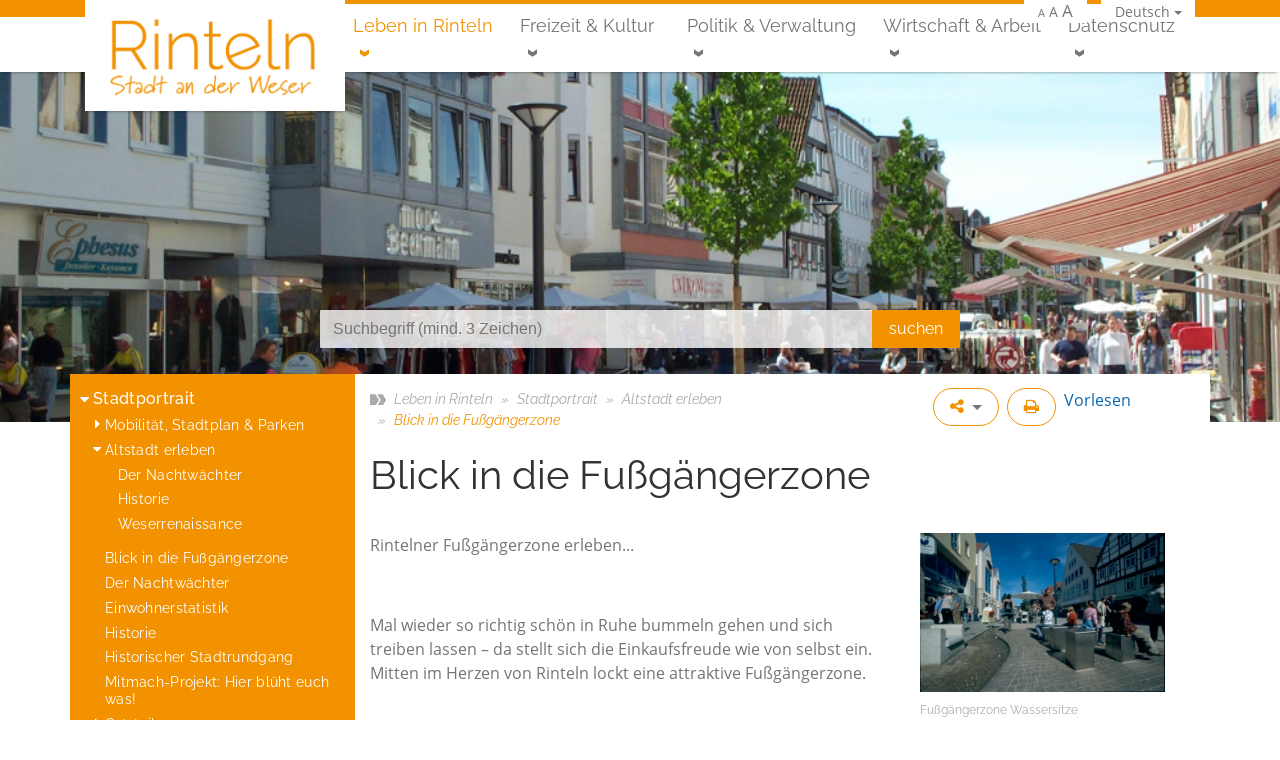

--- FILE ---
content_type: text/html; charset=utf-8
request_url: https://www.rinteln.de/leben-in-rinteln/stadtportrait/historische-altstadt-rinteln/blick-in-die-fussgaengerzone/
body_size: 25445
content:
<!DOCTYPE html>
<html lang="de-DE" data-rs-doc-url="https://docreader.readspeaker.com/docreader/?cid=caotg&lang=de_DE&url={url}" data-rs-domains="beta.abwasserbetriebe-rinteln.de,beta.baederbetriebe-rinteln.de,beta.gvs.rinteln.de,beta.rinteln.de,gvs.rinteln.de,rinteln.de,stadtbuecherei.beta.rinteln.de,stadtbuecherei.rinteln.de,www.abwasserbetriebe-rinteln.de,www.baederbetriebe-rinteln.de,www.rinteln.de,www.stadtbuecherei.beta.rinteln.de">
<head>
    
        <script src="https://ccm.ims.de/app.js?apiKey=463cc6e5ca9fd435493d3c114a44ce6572d4e715746dc005&amp;domain=d1aa2d3" referrerpolicy="origin"></script>
    
    <script type="text/javascript" src="https://f1-eu.readspeaker.com/script/9653/webReader/webReader.js?pids=wr"></script>
    <meta name="viewport" content="width=device-width, initial-scale=1, shrink-to-fit=no">
    <title>Blick in die Fußgängerzone &middot; Rinteln im Weserbergland, Stadt an der Weser</title>
    <meta name="generator" content="SilverStripe - http://silverstripe.org"><meta http-equiv="Content-type" content="text/html; charset=utf-8"><meta name="description" content="Mitten im Herzen von Rinteln lockt eine attraktive Fußgängerzone. "><link rel="alternate" type="text/html" title="Blick in die Fußgängerzone" hreflang="de" href="https://www.rinteln.de/leben-in-rinteln/stadtportrait/historische-altstadt-rinteln/blick-in-die-fussgaengerzone/">
    <base href="https://www.rinteln.de/"><!--[if lte IE 6]></base><![endif]-->
    <link rel="shortcut icon" type="image/png" href="/assets/_favicons/1/favicon.png" />

<link rel="apple-touch-icon" sizes="57x57" href="/assets/_favicons/1/apple-icon-57x57.png" />
<link rel="apple-touch-icon" sizes="60x60" href="/assets/_favicons/1/apple-icon-60x60.png" />
<link rel="apple-touch-icon" sizes="72x72" href="/assets/_favicons/1/apple-icon-72x72.png" />
<link rel="apple-touch-icon" sizes="76x76" href="/assets/_favicons/1/apple-icon-76x76.png" />
<link rel="apple-touch-icon" sizes="114x114" href="/assets/_favicons/1/apple-icon-114x114.png" />
<link rel="apple-touch-icon" sizes="120x120" href="/assets/_favicons/1/apple-icon-120x120.png" />
<link rel="apple-touch-icon" sizes="144x144" href="/assets/_favicons/1/apple-icon-144x144.png" />
<link rel="apple-touch-icon" sizes="152x152" href="/assets/_favicons/1/apple-icon-152x152.png" />
<link rel="apple-touch-icon" sizes="180x180" href="/assets/_favicons/1/apple-icon-180x180.png" />

<link rel="icon" type="image/png" sizes="16x16" href="/assets/_favicons/1/android-icon-16x16.png" />
<link rel="icon" type="image/png" sizes="32x32" href="/assets/_favicons/1/android-icon-32x32.png" />
<link rel="icon" type="image/png" sizes="36x36" href="/assets/_favicons/1/android-icon-36x36.png" />
<link rel="icon" type="image/png" sizes="48x48" href="/assets/_favicons/1/android-icon-48x48.png" />
<link rel="icon" type="image/png" sizes="72x72" href="/assets/_favicons/1/android-icon-72x72.png" />
<link rel="icon" type="image/png" sizes="96x96" href="/assets/_favicons/1/android-icon-96x96.png" />
<link rel="icon" type="image/png" sizes="144x144" href="/assets/_favicons/1/android-icon-144x144.png" />
<link rel="icon" type="image/png" sizes="192x192" href="/assets/_favicons/1/android-icon-192x192.png" />

<link rel="manifest" href="/assets/_favicons/1/manifest.json" />

<meta name="theme-color" content="#ffffff" />
<meta name="msapplication-TileColor" content="#ffffff" />
<meta name="msapplication-TileImage" content="/assets/_favicons/1/ms-icon-144x144.png" />
<meta name="msapplication-config" content="/assets/_favicons/1/browserconfig.xml" />


<link rel="stylesheet" type="text/css" href="https://www.rinteln.de/font-awesome/css/lib/font-awesome.min.css?m=1478984188" />
<link rel="stylesheet" type="text/css" href="https://www.rinteln.de/assets/_combinedfiles/page_e5f32c41873dd78c4c18bb8c25805b89.css?m=1717511597" />
<link rel="stylesheet" type="text/css" href="https://www.rinteln.de/assets/_combinedfiles/socialsharebuttons_f0a2d49ef570adbc0dc56db50ac25894.css?m=1717511593" />
<link rel="stylesheet" type="text/css" href="https://www.rinteln.de/assets/_combinedfiles/pagemedia_34d5bd33fafbc8b155d0ba4de95a0608.css?m=1717511683" />
<link rel="stylesheet" type="text/css" href="https://www.rinteln.de/assets/_combinedfiles/languageswitch_d23a364ebd3ea001921393a91c779ef4.css?m=1717511616" />
<link rel="stylesheet" type="text/css" href="https://www.rinteln.de/assets/_combinedfiles/flexslider.css?m=1717511592" />
<link rel="stylesheet" type="text/css" href="https://www.rinteln.de/assets/_combinedfiles/headerteaser_85639d1a3a29ae02c51c0f530d21f607.css?m=1717511616" />
<link rel="stylesheet" type="text/css" href="https://www.rinteln.de/assets/_combinedfiles/socialplatformlinks_52e1a2c95405ef76a7261b7092f8292c.css?m=1717511616" />
</head>
<body>

<div id="page">





<!--[if lte IE 9]>
<header class="alert alert-warning text-center" role="alert">
    Sie benutzen einen <strong>veralteten</strong> Browser. Bitte <a href="http://browsehappy.com/" class="alert-link">aktualisieren Sie Ihren Browser</a> für ein bestmöglichstes Erlebnis.
</header>
<![endif]-->


<div id="meta-nav-bg" class="hidden-sm-down">
    <header id="meta-nav" class="container">
        
    <nav class="language-switch">
        <ul>
            <li>
                <a class="dropdown-toggle">Deutsch</a>
                
                    <ul>
                        
                        
                        
                        
                            <li><a class="disabled" title="Nicht verfügbar">English</a></li>
                        
                        
                    </ul>
                
            </li>
        </ul>
    </nav>

        <span class="font-size-changer">
    <a href="/leben-in-rinteln/stadtportrait/historische-altstadt-rinteln/blick-in-die-fussgaengerzone/#" class="font-size-smaller" data-size="smaller">A</a>
    <a href="/leben-in-rinteln/stadtportrait/historische-altstadt-rinteln/blick-in-die-fussgaengerzone/#" class="font-size-normal" data-size="normal">A</a>
    <a href="/leben-in-rinteln/stadtportrait/historische-altstadt-rinteln/blick-in-die-fussgaengerzone/#" class="font-size-larger" data-size="larger">A</a>
</span>
        
        
        
    </header>
</div>





<div id="navigation-bg">

    <div id="navigation" class="container">

        <i id="menu-toggler" class="fa fa-bars hidden-lg-up" onclick=""></i>

        
        <a id="home-link" class="menu-right" href="/" title="Zur Startseite"></a>
        

        

        <nav id="navigation-main" class="hidden-md-down ml-auto">
            
            <ul class="menu-right">
                
                    <li class="odd first children section">
                        <a href="/leben-in-rinteln/" title="Leben in Rinteln" class="odd first children dropdown-toggle section">Leben in Rinteln</a>
                        
                            
                            <ul>
                                
                                    
                                    <li class="odd first children section">
                                        <a href="/leben-in-rinteln/stadtportrait/" title="Stadtportrait" class="odd first children section">Stadtportrait</a>
                                        
                                            <ul class="d-md-none">
                                                
                                                    <li class="odd first children link">
                                                        <a href="/leben-in-rinteln/stadtportrait/mobilitaet-und-parken/" title="Mobilität, Stadtplan &amp; Parken" class="odd first children link">Mobilität, Stadtplan &amp; Parken</a>
                                                        
                                                            <ul>
                                                                
                                                                    <li class="odd first last link">
                                                                        <a href="/leben-in-rinteln/stadtportrait/mobilitaet-und-parken/busverbindungen-im-landkreis-schaumburg/" title="Busverbindungen im Landkreis Schaumburg" class="odd first last link">Busverbindungen im Landkreis Schaumburg</a>
                                                                        
                                                                    </li>
                                                                
                                                            </ul>
                                                        
                                                    </li>
                                                
                                                    <li class="even  children section">
                                                        <a href="/leben-in-rinteln/stadtportrait/historische-altstadt-rinteln/" title="Historische Altstadt Rinteln" class="even  children section">Altstadt erleben</a>
                                                        
                                                            <ul>
                                                                
                                                                    <li class="odd first link">
                                                                        <a href="/leben-in-rinteln/stadtportrait/historische-altstadt-rinteln/der-nachtwaechter/" title="Der Nachtwächter" class="odd first link">Der Nachtwächter</a>
                                                                        
                                                                    </li>
                                                                
                                                                    <li class="even  link">
                                                                        <a href="/leben-in-rinteln/stadtportrait/historische-altstadt-rinteln/historie/" title="Historie" class="even  link">Historie</a>
                                                                        
                                                                    </li>
                                                                
                                                                    <li class="odd last link">
                                                                        <a href="/leben-in-rinteln/stadtportrait/historische-altstadt-rinteln/weserrenaissance/" title="Weserrenaissance" class="odd last link">Weserrenaissance</a>
                                                                        
                                                                    </li>
                                                                
                                                            </ul>
                                                        
                                                    </li>
                                                
                                                    <li class="odd  link">
                                                        <a href="/leben-in-rinteln/stadtportrait/historische-altstadt-rinteln/blick-in-die-fussgaengerzone/" title="Blick in die Fußgängerzone" class="odd  link">Blick in die Fußgängerzone</a>
                                                        
                                                    </li>
                                                
                                                    <li class="even  link">
                                                        <a href="/leben-in-rinteln/stadtportrait/historische-altstadt-rinteln/der-nachtwaechter/" title="Der Nachtwächter" class="even  link">Der Nachtwächter</a>
                                                        
                                                    </li>
                                                
                                                    <li class="odd  link">
                                                        <a href="/leben-in-rinteln/stadtportrait/einwohnerstatistik-der-stadt-rinteln/" title="Einwohnerstatistik der Stadt Rinteln" class="odd  link">Einwohnerstatistik</a>
                                                        
                                                    </li>
                                                
                                                    <li class="even  link">
                                                        <a href="/leben-in-rinteln/stadtportrait/historische-altstadt-rinteln/historie/" title="Historie" class="even  link">Historie</a>
                                                        
                                                    </li>
                                                
                                                    <li class="odd  link">
                                                        <a href="/leben-in-rinteln/stadtportrait/historischer-stadtrundgang/" title="Historischer Stadtrundgang" class="odd  link">Historischer Stadtrundgang</a>
                                                        
                                                    </li>
                                                
                                                    <li class="even  link">
                                                        <a href="/leben-in-rinteln/stadtportrait/hier-blueht-euch-was/" title="Mitmach-Projekt: Hier blüht euch was!" class="even  link">Mitmach-Projekt: Hier blüht euch was!</a>
                                                        
                                                    </li>
                                                
                                                    <li class="odd  children link">
                                                        <a href="/leben-in-rinteln/stadtportrait/ortsteile/" title="Ortsteile" class="odd  children link">Ortsteile</a>
                                                        
                                                            <ul>
                                                                
                                                                    <li class="odd first link">
                                                                        <a href="/leben-in-rinteln/stadtportrait/ortsteile/dorfgemeinschaftshaeuser-u-mehrzweckhallen/" title="Dorfgemeinschaftshäuser u. Mehrzweckhallen" class="odd first link">Dorfgemeinschaftshäuser</a>
                                                                        
                                                                    </li>
                                                                
                                                                    <li class="even  link">
                                                                        <a href="/leben-in-rinteln/stadtportrait/ortsteile/ahe/" title="Ahe" class="even  link">Ahe</a>
                                                                        
                                                                    </li>
                                                                
                                                                    <li class="odd  link">
                                                                        <a href="/leben-in-rinteln/stadtportrait/ortsteile/deckbergen/" title="Deckbergen" class="odd  link">Deckbergen</a>
                                                                        
                                                                    </li>
                                                                
                                                                    <li class="even  link">
                                                                        <a href="/leben-in-rinteln/stadtportrait/ortsteile/engern/" title="Engern" class="even  link">Engern</a>
                                                                        
                                                                    </li>
                                                                
                                                                    <li class="odd  link">
                                                                        <a href="/leben-in-rinteln/stadtportrait/ortsteile/exten/" title="Exten" class="odd  link">Exten</a>
                                                                        
                                                                    </li>
                                                                
                                                                    <li class="even  link">
                                                                        <a href="/leben-in-rinteln/stadtportrait/ortsteile/friedrichswald/" title="Friedrichswald" class="even  link">Friedrichswald</a>
                                                                        
                                                                    </li>
                                                                
                                                                    <li class="odd  link">
                                                                        <a href="/leben-in-rinteln/stadtportrait/ortsteile/goldbeck/" title="Goldbeck" class="odd  link">Goldbeck</a>
                                                                        
                                                                    </li>
                                                                
                                                                    <li class="even  link">
                                                                        <a href="/leben-in-rinteln/stadtportrait/ortsteile/hohenrode/" title="Hohenrode" class="even  link">Hohenrode</a>
                                                                        
                                                                    </li>
                                                                
                                                                    <li class="odd  link">
                                                                        <a href="/leben-in-rinteln/stadtportrait/ortsteile/kohlenstaedt/" title="Kohlenstädt" class="odd  link">Kohlenstädt</a>
                                                                        
                                                                    </li>
                                                                
                                                                    <li class="even  link">
                                                                        <a href="/leben-in-rinteln/stadtportrait/ortsteile/krankenhagen/" title="Krankenhagen" class="even  link">Krankenhagen</a>
                                                                        
                                                                    </li>
                                                                
                                                                    <li class="odd  link">
                                                                        <a href="/leben-in-rinteln/stadtportrait/ortsteile/moellenbeck/" title="Möllenbeck" class="odd  link">Möllenbeck</a>
                                                                        
                                                                    </li>
                                                                
                                                                    <li class="even  link">
                                                                        <a href="/leben-in-rinteln/stadtportrait/ortsteile/schaumburg/" title="Schaumburg" class="even  link">Schaumburg</a>
                                                                        
                                                                    </li>
                                                                
                                                                    <li class="odd  link">
                                                                        <a href="/leben-in-rinteln/stadtportrait/ortsteile/steinbergen/" title="Steinbergen" class="odd  link">Steinbergen</a>
                                                                        
                                                                    </li>
                                                                
                                                                    <li class="even  link">
                                                                        <a href="/leben-in-rinteln/stadtportrait/ortsteile/struecken/" title="Strücken" class="even  link">Strücken</a>
                                                                        
                                                                    </li>
                                                                
                                                                    <li class="odd  link">
                                                                        <a href="/leben-in-rinteln/stadtportrait/ortsteile/todenmann/" title="Todenmann" class="odd  link">Todenmann</a>
                                                                        
                                                                    </li>
                                                                
                                                                    <li class="even  link">
                                                                        <a href="/leben-in-rinteln/stadtportrait/ortsteile/uchtdorf/" title="Uchtdorf " class="even  link">Uchtdorf </a>
                                                                        
                                                                    </li>
                                                                
                                                                    <li class="odd  link">
                                                                        <a href="/leben-in-rinteln/stadtportrait/ortsteile/volksen/" title="Volksen" class="odd  link">Volksen</a>
                                                                        
                                                                    </li>
                                                                
                                                                    <li class="even  link">
                                                                        <a href="/leben-in-rinteln/stadtportrait/ortsteile/wennenkamp/" title="Wennenkamp" class="even  link">Wennenkamp</a>
                                                                        
                                                                    </li>
                                                                
                                                                    <li class="odd last link">
                                                                        <a href="/leben-in-rinteln/stadtportrait/ortsteile/westendorf/" title="Westendorf" class="odd last link">Westendorf</a>
                                                                        
                                                                    </li>
                                                                
                                                            </ul>
                                                        
                                                    </li>
                                                
                                                    <li class="even  children link">
                                                        <a href="/leben-in-rinteln/stadtportrait/reinhold-tuexen-preis/" title="Reinhold-Tüxen-Preis" class="even  children link">Reinhold-Tüxen-Preis</a>
                                                        
                                                            <ul>
                                                                
                                                                    <li class="odd first link">
                                                                        <a href="/leben-in-rinteln/stadtportrait/reinhold-tuexen-preis/reinhold-tuexen/" title="Reinhold Tüxen" class="odd first link">Reinhold Tüxen</a>
                                                                        
                                                                    </li>
                                                                
                                                                    <li class="even  link">
                                                                        <a href="/leben-in-rinteln/stadtportrait/reinhold-tuexen-preis/der-preistraeger-2024/" title="Der Preisträger 2024" class="even  link">Der Preisträger 2024</a>
                                                                        
                                                                    </li>
                                                                
                                                                    <li class="odd  link">
                                                                        <a href="/leben-in-rinteln/stadtportrait/reinhold-tuexen-preis/bisherige-preistraegerinnen-und-preistraeger/" title="Bisherige Preisträgerinnen und Preisträger" class="odd  link">Bisherige Preisträgerinnen und Preisträger</a>
                                                                        
                                                                    </li>
                                                                
                                                                    <li class="even  link">
                                                                        <a href="/leben-in-rinteln/stadtportrait/reinhold-tuexen-preis/rintelner-symposium/" title="Rintelner Symposium" class="even  link">Rintelner Symposium </a>
                                                                        
                                                                    </li>
                                                                
                                                                    <li class="odd  link">
                                                                        <a href="/leben-in-rinteln/stadtportrait/reinhold-tuexen-preis/oeffentlicher-abendvortrag/" title="Öffentlicher Abendvortrag " class="odd  link">Öffentlicher Abendvortrag</a>
                                                                        
                                                                    </li>
                                                                
                                                                    <li class="even  link">
                                                                        <a href="/leben-in-rinteln/stadtportrait/reinhold-tuexen-preis/reinhold-tuexen-preis-herausgabe-eines-symposiumsbandes/" title="Reinhold-Tüxen-Preis Herausgabe eines Symposiumsbandes" class="even  link">Symposiumsband</a>
                                                                        
                                                                    </li>
                                                                
                                                                    <li class="odd  link">
                                                                        <a href="http://www.reinhold-tuexen-gesellschaft.de/" title="Reinhold-Tüxen-Gesellschaft e.V." class="odd  link" target="_blank">Reinhold-Tüxen-Gesellschaft e.V.</a>
                                                                        
                                                                    </li>
                                                                
                                                                    <li class="even  children link">
                                                                        <a href="/leben-in-rinteln/stadtportrait/reinhold-tuexen-preis/reinhold-tuexen-preis-presseartikel/" title="Reinhold-Tüxen-Preis Presseartikel" class="even  children link">Presseartikel</a>
                                                                        
                                                                            <ul>
                                                                                
                                                                                    <li class="odd first last link">
                                                                                        <a href="/leben-in-rinteln/stadtportrait/reinhold-tuexen-preis/reinhold-tuexen-preis-presseartikel/presse-2024/" title="Presse 2024" class="odd first last link">Presse 2024</a>
                                                                                        
                                                                                    </li>
                                                                                
                                                                            </ul>
                                                                        
                                                                    </li>
                                                                
                                                                    <li class="odd last children link">
                                                                        <a href="/leben-in-rinteln/stadtportrait/reinhold-tuexen-preis/impressionen-vergangener-preisverleihungen/" title="Impressionen vergangener Preisverleihungen" class="odd last children link">Impressionen vergangener Preisverleihungen</a>
                                                                        
                                                                            <ul>
                                                                                
                                                                                    <li class="odd first link">
                                                                                        <a href="/leben-in-rinteln/stadtportrait/reinhold-tuexen-preis/impressionen-vergangener-preisverleihungen/preisverleihung-2024-an/" title="Preisverleihung 2024 an Prof. Dr. Dr. h.c. Wolfgang Haber" class="odd first link">Preisverleihung 2024 an Prof. Dr. Dr. h.c. Wolfgang Haber</a>
                                                                                        
                                                                                    </li>
                                                                                
                                                                                    <li class="even  link">
                                                                                        <a href="/leben-in-rinteln/stadtportrait/reinhold-tuexen-preis/impressionen-vergangener-preisverleihungen/preisverleihung-2021-an-prof-dr-richard-pott/" title="Preisverleihung 2021 an Prof. Dr. Richard Pott" class="even  link">Preisverleihung 2021 an Prof. Dr. Richard Pott</a>
                                                                                        
                                                                                    </li>
                                                                                
                                                                                    <li class="odd  link">
                                                                                        <a href="/leben-in-rinteln/stadtportrait/reinhold-tuexen-preis/impressionen-vergangener-preisverleihungen/verleihung-des-reinhold-tuexen-preises-2018-an-prof-dr-wolfredo-wildpret-de-la-torre-am-01-06-2018/" title="Preisverleihung 2018 an Prof. Wildpret de la Torre" class="odd  link">Preisverleihung 2018 an Prof. Wildpret de la Torre</a>
                                                                                        
                                                                                    </li>
                                                                                
                                                                                    <li class="even  link">
                                                                                        <a href="/leben-in-rinteln/stadtportrait/reinhold-tuexen-preis/impressionen-vergangener-preisverleihungen/verleihung-des-reinhold-tuexen-preises-2015-an-prof-dr-hartmut-dierschke-am-08-05-2015/" title="Preisverleihung 2015 an Prof. Dierschke" class="even  link">Preisverleihung 2015 an Prof. Dierschke</a>
                                                                                        
                                                                                    </li>
                                                                                
                                                                                    <li class="odd  link">
                                                                                        <a href="/leben-in-rinteln/stadtportrait/reinhold-tuexen-preis/impressionen-vergangener-preisverleihungen/verleihung-des-reinhold-tuexen-preises-am-11-05-2012-an-prof-pignattirom/" title="Preisverleihung 2012 an Prof. Pignatti" class="odd  link">Preisverleihung 2012 an Prof. Pignatti</a>
                                                                                        
                                                                                    </li>
                                                                                
                                                                                    <li class="even  link">
                                                                                        <a href="/leben-in-rinteln/stadtportrait/reinhold-tuexen-preis/impressionen-vergangener-preisverleihungen/verleihung-des-reinhold-tuexen-preises-am-08-05-2009/" title="Preisverleihung 2009 an Prof. Weber" class="even  link">Preisverleihung 2009 an Prof. Weber</a>
                                                                                        
                                                                                    </li>
                                                                                
                                                                                    <li class="odd last link">
                                                                                        <a href="/leben-in-rinteln/stadtportrait/reinhold-tuexen-preis/impressionen-vergangener-preisverleihungen/verleihung-des-reinhold-tuexen-preises-an-prof-dr-frank-kloetzli-am-12-05-2006/" title="Preisverleihung 2006 an Prof. Klötzli" class="odd last link">Preisverleihung 2006 an Prof. Klötzli</a>
                                                                                        
                                                                                    </li>
                                                                                
                                                                            </ul>
                                                                        
                                                                    </li>
                                                                
                                                            </ul>
                                                        
                                                    </li>
                                                
                                                    <li class="odd  link">
                                                        <a href="/leben-in-rinteln/stadtportrait/rinteln-artikel-2/" title="Rinteln-Artikel" class="odd  link">Rinteln-Artikel</a>
                                                        
                                                    </li>
                                                
                                                    <li class="even  link">
                                                        <a href="/leben-in-rinteln/stadtportrait/rintelner-persoenlichkeiten/" title="Rintelner Persönlichkeiten" class="even  link">Rintelner Persönlichkeiten</a>
                                                        
                                                    </li>
                                                
                                                    <li class="odd  link">
                                                        <a href="https://www.pro-rinteln.de/" title="Stadtmarketing" class="odd  link" target="_blank">Stadtmarketing</a>
                                                        
                                                    </li>
                                                
                                                    <li class="even  link">
                                                        <a href="/leben-in-rinteln/stadtportrait/wappen-und-siegel-der-stadt-rinteln/" title="Wappen und Siegel der Stadt Rinteln" class="even  link">Wappen und Siegel</a>
                                                        
                                                    </li>
                                                
                                                    <li class="odd last link">
                                                        <a href="/leben-in-rinteln/stadtportrait/historische-altstadt-rinteln/weserrenaissance/" title="Weserrenaissance" class="odd last link">Weserrenaissance</a>
                                                        
                                                    </li>
                                                
                                            </ul>
                                        
                                    </li>
                                
                                    
                                    <li class="even  children link">
                                        <a href="/leben-in-rinteln/bildung/" title="Bildung in Rinteln" class="even  children link">Bildung </a>
                                        
                                            <ul class="d-md-none">
                                                
                                                    <li class="odd first link">
                                                        <a href="/leben-in-rinteln/bildung/schulen-in-rinteln/" title="Schulen, Fachhochschule und Hochschule" class="odd first link">Schulen, Fachhochschule und Hochschule</a>
                                                        
                                                    </li>
                                                
                                                    <li class="even  link">
                                                        <a href="/leben-in-rinteln/kinder-und-jugend/kindertagestaetten/" title="Kindertagesstätten" class="even  link">Kindertagesstätten</a>
                                                        
                                                    </li>
                                                
                                                    <li class="odd  link">
                                                        <a href="/leben-in-rinteln/bildung/sonstige-bildungseinrichtungen-2/" title="Sonstige Bildungseinrichtungen" class="odd  link">Sonstige Bildungseinrichtungen</a>
                                                        
                                                    </li>
                                                
                                                    <li class="even  link">
                                                        <a href="/leben-in-rinteln/bildung/schule-und-bildung/" title="Infos rund um Schule" class="even  link">Infos rund um Schule</a>
                                                        
                                                    </li>
                                                
                                                    <li class="odd last link">
                                                        <a href="http://www.stadtbuecherei.rinteln.de/" title="Stadtbücherei Rinteln" class="odd last link">Stadtbücherei Rinteln</a>
                                                        
                                                    </li>
                                                
                                            </ul>
                                        
                                    </li>
                                
                                    
                                    <li class="odd  children link">
                                        <a href="/leben-in-rinteln/kinder-und-jugend/" title="Kinder &amp; Jugend" class="odd  children link">Kinder &amp; Jugend</a>
                                        
                                            <ul class="d-md-none">
                                                
                                                    <li class="odd first children link">
                                                        <a href="/leben-in-rinteln/kinder-und-jugend/kindertagestaetten/" title="Kindertagesstätten" class="odd first children link">Kindertagesstätten</a>
                                                        
                                                            <ul>
                                                                
                                                                    <li class="odd first children link">
                                                                        <a href="/leben-in-rinteln/kinder-und-jugend/kindertagestaetten/staedtische-kindertagesstaetten/" title="Kindertagesstätten" class="odd first children link">städtische Kitas</a>
                                                                        
                                                                            <ul>
                                                                                
                                                                                    <li class="odd first children link">
                                                                                        <a href="/leben-in-rinteln/kinder-und-jugend/kindertagestaetten/staedtische-kindertagesstaetten/kita-baerenstark/" title="Bärenstark" class="odd first children link">Bärenstark</a>
                                                                                        
                                                                                            <ul>
                                                                                                
                                                                                                    <li class="odd first last link">
                                                                                                        <a href="/leben-in-rinteln/kinder-und-jugend/kindertagestaetten/staedtische-kindertagesstaetten/kita-baerenstark/betreuungsangebote/" title="Bärenstark" class="odd first last link">Betreuungsangebote</a>
                                                                                                    </li>
                                                                                                
                                                                                            </ul>
                                                                                        
                                                                                    </li>
                                                                                
                                                                                    <li class="even  children link">
                                                                                        <a href="/leben-in-rinteln/kinder-und-jugend/kindertagestaetten/staedtische-kindertagesstaetten/waldkindergarten-die-heidestrolche/" title="Die Heidestrolche" class="even  children link">Die Heidestrolche</a>
                                                                                        
                                                                                            <ul>
                                                                                                
                                                                                                    <li class="odd first last link">
                                                                                                        <a href="/leben-in-rinteln/kinder-und-jugend/kindertagestaetten/staedtische-kindertagesstaetten/waldkindergarten-die-heidestrolche/konzeption-und-informationsflyer-2/" title="Konzeption und Informationsflyer" class="odd first last link">Konzeption und Informationsflyer</a>
                                                                                                    </li>
                                                                                                
                                                                                            </ul>
                                                                                        
                                                                                    </li>
                                                                                
                                                                                    <li class="odd  link">
                                                                                        <a href="/leben-in-rinteln/kinder-und-jugend/kindertagestaetten/staedtische-kindertagesstaetten/waldkindergarten-die-waldzwerge/" title="Die Waldzwerge" class="odd  link">Die Waldzwerge</a>
                                                                                        
                                                                                    </li>
                                                                                
                                                                                    <li class="even  link">
                                                                                        <a href="/leben-in-rinteln/kinder-und-jugend/kindertagestaetten/staedtische-kindertagesstaetten/kindertagesstaette-goldbecker-bergracker/" title="Goldbecker Bergracker" class="even  link">Goldbecker Bergracker</a>
                                                                                        
                                                                                    </li>
                                                                                
                                                                                    <li class="odd  children link">
                                                                                        <a href="/leben-in-rinteln/kinder-und-jugend/kindertagestaetten/staedtische-kindertagesstaetten/kindertagesstaette-klabauternest/" title="Klabauternest " class="odd  children link">Klabauternest </a>
                                                                                        
                                                                                            <ul>
                                                                                                
                                                                                                    <li class="odd first last link">
                                                                                                        <a href="/leben-in-rinteln/kinder-und-jugend/kindertagestaetten/staedtische-kindertagesstaetten/kindertagesstaette-klabauternest/betreuungsangebote/" title="Klabauternest " class="odd first last link">Betreuungsangebote</a>
                                                                                                    </li>
                                                                                                
                                                                                            </ul>
                                                                                        
                                                                                    </li>
                                                                                
                                                                                    <li class="even  link">
                                                                                        <a href="/leben-in-rinteln/kinder-und-jugend/kindertagestaetten/staedtische-kindertagesstaetten/kita-klosterbande-moellenbeck/" title="Klosterbande " class="even  link">Klosterbande </a>
                                                                                        
                                                                                    </li>
                                                                                
                                                                                    <li class="odd  link">
                                                                                        <a href="/leben-in-rinteln/kinder-und-jugend/kindertagestaetten/staedtische-kindertagesstaetten/kita-kunterbunt/" title="Kunterbunt" class="odd  link">Kunterbunt</a>
                                                                                        
                                                                                    </li>
                                                                                
                                                                                    <li class="even  children link">
                                                                                        <a href="/leben-in-rinteln/kinder-und-jugend/kindertagestaetten/staedtische-kindertagesstaetten/minnimax/" title="MinniMax" class="even  children link">MinniMax</a>
                                                                                        
                                                                                            <ul>
                                                                                                
                                                                                                    <li class="odd first last link">
                                                                                                        <a href="/leben-in-rinteln/kinder-und-jugend/kindertagestaetten/staedtische-kindertagesstaetten/minnimax/betreuungsangebote/" title="MinniMax" class="odd first last link">Betreuungsangebote</a>
                                                                                                    </li>
                                                                                                
                                                                                            </ul>
                                                                                        
                                                                                    </li>
                                                                                
                                                                                    <li class="odd  children link">
                                                                                        <a href="/leben-in-rinteln/kinder-und-jugend/kindertagestaetten/staedtische-kindertagesstaetten/nordstadt-kita/" title="Nordstadtkita" class="odd  children link">Nordstadtkita</a>
                                                                                        
                                                                                            <ul>
                                                                                                
                                                                                                    <li class="odd first link">
                                                                                                        <a href="/leben-in-rinteln/kinder-und-jugend/kindertagestaetten/staedtische-kindertagesstaetten/nordstadt-kita/foerderverein-der-nordstadtkita/" title="Förderverein der Nordstadtkita" class="odd first link">Förderverein der Nordstadtkita</a>
                                                                                                    </li>
                                                                                                
                                                                                                    <li class="even last link">
                                                                                                        <a href="/leben-in-rinteln/kinder-und-jugend/kindertagestaetten/staedtische-kindertagesstaetten/nordstadt-kita/betreuungsangebote/" title="Betreuungsangebote" class="even last link">Betreuungsangebote</a>
                                                                                                    </li>
                                                                                                
                                                                                            </ul>
                                                                                        
                                                                                    </li>
                                                                                
                                                                                    <li class="even  children link">
                                                                                        <a href="/leben-in-rinteln/kinder-und-jugend/kindertagestaetten/staedtische-kindertagesstaetten/die-wichtelburg/" title="Wichtelburg" class="even  children link">Wichtelburg</a>
                                                                                        
                                                                                            <ul>
                                                                                                
                                                                                                    <li class="odd first last link">
                                                                                                        <a href="/leben-in-rinteln/kinder-und-jugend/kindertagestaetten/staedtische-kindertagesstaetten/die-wichtelburg/betreuungsangebot/" title="Wichtelburg - Integrative Krippe" class="odd first last link">Betreuungsangebot</a>
                                                                                                    </li>
                                                                                                
                                                                                            </ul>
                                                                                        
                                                                                    </li>
                                                                                
                                                                                    <li class="odd  children link">
                                                                                        <a href="/leben-in-rinteln/kinder-und-jugend/kindertagestaetten/staedtische-kindertagesstaetten/zum-gaensebluemchen/" title="Zum Gänseblümchen" class="odd  children link">Zum Gänseblümchen</a>
                                                                                        
                                                                                            <ul>
                                                                                                
                                                                                                    <li class="odd first last link">
                                                                                                        <a href="/leben-in-rinteln/kinder-und-jugend/kindertagestaetten/staedtische-kindertagesstaetten/zum-gaensebluemchen/betreuungsangebote/" title="Zum Gänseblümchen" class="odd first last link"> Betreuungsangebote</a>
                                                                                                    </li>
                                                                                                
                                                                                            </ul>
                                                                                        
                                                                                    </li>
                                                                                
                                                                                    <li class="even last link">
                                                                                        <a href="/leben-in-rinteln/kinder-und-jugend/kindertagestaetten/staedtische-kindertagesstaetten/neue-seite-2/" title="Rechtsgrundlagen und Formulare" class="even last link">Rechtsgrundlagen und Formulare</a>
                                                                                        
                                                                                    </li>
                                                                                
                                                                            </ul>
                                                                        
                                                                    </li>
                                                                
                                                                    <li class="even  link">
                                                                        <a href="/leben-in-rinteln/kinder-und-jugend/kindertagestaetten/kirchliche-kindertagesstaetten/" title="Kindertagesstätten" class="even  link">kirchliche Kitas</a>
                                                                        
                                                                    </li>
                                                                
                                                                    <li class="odd  link">
                                                                        <a href="/leben-in-rinteln/kinder-und-jugend/kindertagestaetten/sonstige-kindertagesstaetten/" title="Kindertagesstätten" class="odd  link">sonstige Kitas u. Einrichtungen</a>
                                                                        
                                                                    </li>
                                                                
                                                                    <li class="even  link">
                                                                        <a href="https://kitaanmeldung.rinteln.de/uebersicht.html" title="Kita-Platz online anmelden" class="even  link">Kita-Platz online anmelden</a>
                                                                        
                                                                    </li>
                                                                
                                                                    <li class="odd last link">
                                                                        <a href="/leben-in-rinteln/kinder-und-jugend/kindertagestaetten/tagespflege/" title="Kindertagespflege" class="odd last link">Kindertagespflege</a>
                                                                        
                                                                    </li>
                                                                
                                                            </ul>
                                                        
                                                    </li>
                                                
                                                    <li class="even  children link">
                                                        <a href="/leben-in-rinteln/kinder-und-jugend/mehrgenerationenhaus/" title="Mehrgenerationenhaus " class="even  children link">Mehrgenerationenhaus </a>
                                                        
                                                            <ul>
                                                                
                                                                    <li class="odd first link">
                                                                        <a href="/leben-in-rinteln/kinder-und-jugend/mehrgenerationenhaus/angebote-fuer-familien/" title="Angebote für Familien" class="odd first link">Angebote für Familien</a>
                                                                        
                                                                    </li>
                                                                
                                                                    <li class="even  link">
                                                                        <a href="/leben-in-rinteln/kinder-und-jugend/mehrgenerationenhaus/beratung-und-coaching/" title="Beratung und Coaching" class="even  link">Beratung und Coaching</a>
                                                                        
                                                                    </li>
                                                                
                                                                    <li class="odd  link">
                                                                        <a href="/leben-in-rinteln/kinder-und-jugend/mehrgenerationenhaus/familienpatenprojekt/" title="Familienpatenprojekt" class="odd  link">Familienpatenprojekt</a>
                                                                        
                                                                    </li>
                                                                
                                                                    <li class="even last link">
                                                                        <a href="/leben-in-rinteln/kinder-und-jugend/mehrgenerationenhaus/generation-50/" title="Generation 50+" class="even last link">Generation 50+</a>
                                                                        
                                                                    </li>
                                                                
                                                            </ul>
                                                        
                                                    </li>
                                                
                                                    <li class="odd last children link">
                                                        <a href="/leben-in-rinteln/kinder-und-jugend/stadtjugendpflege/" title="Stadtjugendpflege" class="odd last children link">Stadtjugendpflege</a>
                                                        
                                                            <ul>
                                                                
                                                                    <li class="odd first link">
                                                                        <a href="/leben-in-rinteln/kinder-und-jugend/stadtjugendpflege/familienzentrum/" title="Offener  Treff" class="odd first link">Offener Treff</a>
                                                                        
                                                                    </li>
                                                                
                                                                    <li class="even  link">
                                                                        <a href="/leben-in-rinteln/kinder-und-jugend/stadtjugendpflege/ferienspass/" title="Ferienspaß" class="even  link">Ferienspaß</a>
                                                                        
                                                                    </li>
                                                                
                                                                    <li class="odd  link">
                                                                        <a href="/leben-in-rinteln/kinder-und-jugend/stadtjugendpflege/veranstaltungen/" title="Veranstaltungen" class="odd  link">Veranstaltungen</a>
                                                                        
                                                                    </li>
                                                                
                                                                    <li class="even  link">
                                                                        <a href="/leben-in-rinteln/kinder-und-jugend/stadtjugendpflege/hausordnung/" title="Hausordnung" class="even  link">Hausordnung</a>
                                                                        
                                                                    </li>
                                                                
                                                                    <li class="odd  link">
                                                                        <a href="/leben-in-rinteln/kinder-und-jugend/stadtjugendpflege/httpswww-rinteln-deleben-in-rintelnkinder-und-jugendmehrgenerationenhausfoerderung-jugendfreizeitenstagestage/" title="Förderungen für Jugendliche und junge Erwachsene" class="odd  link">Förderungen für Jugendliche und junge Erwachsene</a>
                                                                        
                                                                    </li>
                                                                
                                                                    <li class="even last link">
                                                                        <a href="/leben-in-rinteln/kinder-und-jugend/stadtjugendpflege/stadtjugendpflege-kontakt/" title="Stadtjugendpflege - Kontakt" class="even last link"> Kontakt</a>
                                                                        
                                                                    </li>
                                                                
                                                            </ul>
                                                        
                                                    </li>
                                                
                                            </ul>
                                        
                                    </li>
                                
                                    
                                    <li class="even  link">
                                        <a href="/leben-in-rinteln/heiraten-in-rinteln/" title="Heiraten in Rinteln" class="even  link">Heiraten in Rinteln</a>
                                        
                                    </li>
                                
                                    
                                    <li class="odd  children link">
                                        <a href="/leben-in-rinteln/bauen-und-wohnen/" title="Bauen &amp; Wohnen" class="odd  children link">Bauen &amp; Wohnen</a>
                                        
                                            <ul class="d-md-none">
                                                
                                                    <li class="odd first link">
                                                        <a href="/leben-in-rinteln/bauen-und-wohnen/kurt-schumacher-strasse-west/" title="Baugrundstücke Kurt-Schumacher-Straße (West)" class="odd first link">Baugrundstücke Kurt-Schumacher-Straße (West)</a>
                                                        
                                                    </li>
                                                
                                                    <li class="even  children link">
                                                        <a href="/leben-in-rinteln/bauen-und-wohnen/bauleitplanung/" title="Bauleitplanung" class="even  children link">Bauleitplanung</a>
                                                        
                                                            <ul>
                                                                
                                                                    <li class="odd first children link">
                                                                        <a href="/leben-in-rinteln/bauen-und-wohnen/bauleitplanung/bebauungspl-ne/" title="Bebauungspläne" class="odd first children link">Rechtskräftige Bebauungspläne</a>
                                                                        
                                                                            <ul>
                                                                                
                                                                                    <li class="odd first link">
                                                                                        <a href="/leben-in-rinteln/bauen-und-wohnen/bauleitplanung/bebauungspl-ne/ahe-bebauungsplaene/" title="Ahe - Bebauungspläne" class="odd first link">Ahe</a>
                                                                                        
                                                                                    </li>
                                                                                
                                                                                    <li class="even  link">
                                                                                        <a href="/leben-in-rinteln/bauen-und-wohnen/bauleitplanung/bebauungspl-ne/deckbergen-bebauungspl-ne/" title="Deckbergen - Bebauungspläne" class="even  link">Deckbergen</a>
                                                                                        
                                                                                    </li>
                                                                                
                                                                                    <li class="odd  link">
                                                                                        <a href="/leben-in-rinteln/bauen-und-wohnen/bauleitplanung/bebauungspl-ne/engern-bebauungspl-ne/" title="Engern - Bebauungspläne" class="odd  link">Engern</a>
                                                                                        
                                                                                    </li>
                                                                                
                                                                                    <li class="even  link">
                                                                                        <a href="/leben-in-rinteln/bauen-und-wohnen/bauleitplanung/bebauungspl-ne/exten-bebauungspl-ne/" title="Exten - Bebauungspläne" class="even  link">Exten</a>
                                                                                        
                                                                                    </li>
                                                                                
                                                                                    <li class="odd  link">
                                                                                        <a href="/leben-in-rinteln/bauen-und-wohnen/bauleitplanung/bebauungspl-ne/friedrichswald-bebauungspl-ne/" title="Friedrichswald - Bebauungspläne" class="odd  link">Friedrichswald</a>
                                                                                        
                                                                                    </li>
                                                                                
                                                                                    <li class="even  link">
                                                                                        <a href="/leben-in-rinteln/bauen-und-wohnen/bauleitplanung/bebauungspl-ne/goldbeck-bebauungspl-ne/" title="Goldbeck - Bebauungspläne" class="even  link">Goldbeck</a>
                                                                                        
                                                                                    </li>
                                                                                
                                                                                    <li class="odd  link">
                                                                                        <a href="/leben-in-rinteln/bauen-und-wohnen/bauleitplanung/bebauungspl-ne/hohenrode-bebauungspl-ne/" title="Hohenrode - Bebauungspläne" class="odd  link">Hohenrode</a>
                                                                                        
                                                                                    </li>
                                                                                
                                                                                    <li class="even  link">
                                                                                        <a href="/leben-in-rinteln/bauen-und-wohnen/bauleitplanung/bebauungspl-ne/krankenhagen-bebauungspl-ne/" title="Krankenhagen - Bebauungspläne" class="even  link">Krankenhagen</a>
                                                                                        
                                                                                    </li>
                                                                                
                                                                                    <li class="odd  link">
                                                                                        <a href="/leben-in-rinteln/bauen-und-wohnen/bauleitplanung/bebauungspl-ne/m-llenbeck-bebauungspl-ne/" title="Möllenbeck - Bebauungspläne" class="odd  link">Möllenbeck</a>
                                                                                        
                                                                                    </li>
                                                                                
                                                                                    <li class="even  link">
                                                                                        <a href="/leben-in-rinteln/bauen-und-wohnen/bauleitplanung/bebauungspl-ne/rinteln-nord-bebauungspl-ne/" title="Rinteln Nord - Bebauungspläne" class="even  link">Rinteln Nord</a>
                                                                                        
                                                                                    </li>
                                                                                
                                                                                    <li class="odd  link">
                                                                                        <a href="/leben-in-rinteln/bauen-und-wohnen/bauleitplanung/bebauungspl-ne/rinteln-s-d-bebauungspl-ne/" title="Rinteln Süd - Bebauungspläne" class="odd  link">Rinteln Süd</a>
                                                                                        
                                                                                    </li>
                                                                                
                                                                                    <li class="even  link">
                                                                                        <a href="/leben-in-rinteln/bauen-und-wohnen/bauleitplanung/bebauungspl-ne/rinteln-industrie-bebauungspl-ne/" title="Rinteln Industrie - Bebauungspläne" class="even  link">Rinteln Industrie</a>
                                                                                        
                                                                                    </li>
                                                                                
                                                                                    <li class="odd  link">
                                                                                        <a href="/leben-in-rinteln/bauen-und-wohnen/bauleitplanung/bebauungspl-ne/schaumburg-bebauungspl-ne/" title="Schaumburg - Bebauungspläne" class="odd  link">Schaumburg</a>
                                                                                        
                                                                                    </li>
                                                                                
                                                                                    <li class="even  link">
                                                                                        <a href="/leben-in-rinteln/bauen-und-wohnen/bauleitplanung/bebauungspl-ne/steinbergen-bebauungspl-ne/" title="Steinbergen - Bebauungspläne" class="even  link">Steinbergen</a>
                                                                                        
                                                                                    </li>
                                                                                
                                                                                    <li class="odd  link">
                                                                                        <a href="/leben-in-rinteln/bauen-und-wohnen/bauleitplanung/bebauungspl-ne/str-cken-bebauungspl-ne/" title="Strücken - Bebauungspläne" class="odd  link">Strücken</a>
                                                                                        
                                                                                    </li>
                                                                                
                                                                                    <li class="even  link">
                                                                                        <a href="/leben-in-rinteln/bauen-und-wohnen/bauleitplanung/bebauungspl-ne/todenmann-bebauungsplan/" title="Todenmann - Bebauungsplan" class="even  link">Todenmann</a>
                                                                                        
                                                                                    </li>
                                                                                
                                                                                    <li class="odd  link">
                                                                                        <a href="/leben-in-rinteln/bauen-und-wohnen/bauleitplanung/bebauungspl-ne/uchtdorf-bebauungspl-ne/" title="Uchtdorf - Bebauungspläne" class="odd  link">Uchtdorf</a>
                                                                                        
                                                                                    </li>
                                                                                
                                                                                    <li class="even  link">
                                                                                        <a href="/leben-in-rinteln/bauen-und-wohnen/bauleitplanung/bebauungspl-ne/volksen-bebauungspl-ne/" title="Volksen - Bebauungspläne" class="even  link">Volksen</a>
                                                                                        
                                                                                    </li>
                                                                                
                                                                                    <li class="odd last link">
                                                                                        <a href="/leben-in-rinteln/bauen-und-wohnen/bauleitplanung/bebauungspl-ne/westendorf-bebauungspl-ne/" title="Westendorf - Bebauungspläne" class="odd last link">Westendorf</a>
                                                                                        
                                                                                    </li>
                                                                                
                                                                            </ul>
                                                                        
                                                                    </li>
                                                                
                                                                    <li class="even  children link">
                                                                        <a href="/leben-in-rinteln/bauen-und-wohnen/bauleitplanung/aktuelle-bauleitplanverfahren/" title="Aktuelle Bauleitplanverfahren" class="even  children link">Aktuell im Verfahren</a>
                                                                        
                                                                            <ul>
                                                                                
                                                                                    <li class="odd first link">
                                                                                        <a href="/leben-in-rinteln/bauen-und-wohnen/bauleitplanung/aktuelle-bauleitplanverfahren/bplan-nr-83-kurt-schumacher-strasse-west-ot-rinteln/" title="BPlan Nr. 83 Kurt-Schumacher-Straße (West), OT Rinteln" class="odd first link">BPlan Nr. 83 Kurt-Schumacher-Straße (West), OT Rinteln</a>
                                                                                        
                                                                                    </li>
                                                                                
                                                                                    <li class="even  link">
                                                                                        <a href="/leben-in-rinteln/bauen-und-wohnen/bauleitplanung/aktuelle-bauleitplanverfahren/b-plan-nr-85-prince/" title="B-Plan Nr. 85 Prince-Rupert-School" class="even  link">B-Plan Nr. 85 Prince-Rupert-School</a>
                                                                                        
                                                                                    </li>
                                                                                
                                                                                    <li class="odd  link">
                                                                                        <a href="/leben-in-rinteln/bauen-und-wohnen/bauleitplanung/aktuelle-bauleitplanverfahren/34-aenderung-des-flaechennutzungsplans-der-stadt-rinteln-bereich-prince-rupert-school/" title="34. Änderung des Flächennutzungsplans der Stadt Rinteln (Bereich: Prince-Rupert-School)" class="odd  link">34. Änderung des Flächennutzungsplans der Stadt Rinteln (Bereich: Prince-Rupert-School)</a>
                                                                                        
                                                                                    </li>
                                                                                
                                                                                    <li class="even  link">
                                                                                        <a href="/leben-in-rinteln/bauen-und-wohnen/bauleitplanung/aktuelle-bauleitplanverfahren/35-aenderung-des-flaechennutzungsplans-der-stadt-rinteln-bereich-auf-dem-berge-ortsteil-krankenhagen/" title="35. Änderung des Flächennutzungsplans der Stadt Rinteln (Bereich: Auf dem Berge, Ortsteil Krankenhagen) " class="even  link">35. Änderung des Flächennutzungsplans der Stadt Rinteln (Bereich: Auf dem Berge, Ortsteil Krankenhagen) </a>
                                                                                        
                                                                                    </li>
                                                                                
                                                                                    <li class="odd last link">
                                                                                        <a href="/leben-in-rinteln/bauen-und-wohnen/bauleitplanung/aktuelle-bauleitplanverfahren/bplan-nr-9-freiflaechen-photovoltaikanlage-auf-dem-berge-ot-krankenhagen/" title="BPlan Nr. 9, „Freiflächen-Photovoltaikanlage – Auf dem Berge“, OT Krankenhagen" class="odd last link">BPlan Nr. 9, „Freiflächen-Photovoltaikanlage – Auf dem Berge“, OT Krankenhagen</a>
                                                                                        
                                                                                    </li>
                                                                                
                                                                            </ul>
                                                                        
                                                                    </li>
                                                                
                                                                    <li class="odd last link">
                                                                        <a href="/leben-in-rinteln/bauen-und-wohnen/bauleitplanung/wirksame-flaechennutzungsplanaenderungen/" title="wirksame Flächennutzungsplanänderungen" class="odd last link">wirksame Flächennutzungsplanänderungen</a>
                                                                        
                                                                    </li>
                                                                
                                                            </ul>
                                                        
                                                    </li>
                                                
                                                    <li class="odd  link">
                                                        <a href="/leben-in-rinteln/bauen-und-wohnen/einzelhandelskonzept/" title="Einzelhandelskonzept" class="odd  link">Einzelhandelskonzept</a>
                                                        
                                                    </li>
                                                
                                                    <li class="even  children link">
                                                        <a href="/leben-in-rinteln/bauen-und-wohnen/foerdermoeglichkeiten/" title="Fördermöglichkeiten" class="even  children link">Fördermöglichkeiten</a>
                                                        
                                                            <ul>
                                                                
                                                                    <li class="odd first link">
                                                                        <a href="/leben-in-rinteln/bauen-und-wohnen/foerdermoeglichkeiten/foerdermoeglichkeiten-fuer-eigentuemer/" title="Zuschuss für Aufwendungen an einem Denkmal" class="odd first link">Zuschuss für Aufwendungen an einem Denkmal</a>
                                                                        
                                                                    </li>
                                                                
                                                                    <li class="even last link">
                                                                        <a href="/leben-in-rinteln/bauen-und-wohnen/foerdermoeglichkeiten/staedtebaulicher-denkmalschutz/" title="Städtebaulicher Denkmalschutz" class="even last link">Städtebaulicher Denkmalschutz</a>
                                                                        
                                                                    </li>
                                                                
                                                            </ul>
                                                        
                                                    </li>
                                                
                                                    <li class="odd  children link">
                                                        <a href="/leben-in-rinteln/bauen-und-wohnen/natur-und-umwelt/" title="Natur und Umwelt" class="odd  children link">Natur und Umwelt</a>
                                                        
                                                            <ul>
                                                                
                                                                    <li class="odd first link">
                                                                        <a href="/leben-in-rinteln/bauen-und-wohnen/natur-und-umwelt/rintelner-bluetenzauber/" title="Rintelner Blütenzauber" class="odd first link">Rintelner Blütenzauber</a>
                                                                        
                                                                    </li>
                                                                
                                                                    <li class="even  link">
                                                                        <a href="/leben-in-rinteln/bauen-und-wohnen/natur-und-umwelt/gehoelzpflegearbeiten/" title="Gehölzpflegearbeiten" class="even  link">Gehölzpflegearbeiten</a>
                                                                        
                                                                    </li>
                                                                
                                                                    <li class="odd  children link">
                                                                        <a href="/leben-in-rinteln/bauen-und-wohnen/natur-und-umwelt/invasive-pflanzenarten/" title="Invasive Pflanzenarten" class="odd  children link">Invasive Pflanzenarten</a>
                                                                        
                                                                            <ul>
                                                                                
                                                                                    <li class="odd first link">
                                                                                        <a href="/leben-in-rinteln/bauen-und-wohnen/natur-und-umwelt/invasive-pflanzenarten/herkulesstaude/" title="Herkulesstaude" class="odd first link">Herkulesstaude</a>
                                                                                        
                                                                                    </li>
                                                                                
                                                                                    <li class="even  link">
                                                                                        <a href="/leben-in-rinteln/bauen-und-wohnen/natur-und-umwelt/invasive-pflanzenarten/japanischer-staudenknoeterich/" title="Japanischer Staudenknöterich" class="even  link">Japanischer Staudenknöterich</a>
                                                                                        
                                                                                    </li>
                                                                                
                                                                                    <li class="odd last link">
                                                                                        <a href="/leben-in-rinteln/bauen-und-wohnen/natur-und-umwelt/invasive-pflanzenarten/druesiges-springkraut/" title="Drüsiges Springkraut" class="odd last link">Drüsiges Springkraut</a>
                                                                                        
                                                                                    </li>
                                                                                
                                                                            </ul>
                                                                        
                                                                    </li>
                                                                
                                                                    <li class="even  link">
                                                                        <a href="/leben-in-rinteln/bauen-und-wohnen/natur-und-umwelt/naturnahe-vorgaerten/" title="Naturnahe Vorgärten " class="even  link">Naturnahe Vorgärten </a>
                                                                        
                                                                    </li>
                                                                
                                                                    <li class="odd  link">
                                                                        <a href="/leben-in-rinteln/bauen-und-wohnen/natur-und-umwelt/naturpavillon/" title="Naturpavillon" class="odd  link">Naturpavillon</a>
                                                                        
                                                                    </li>
                                                                
                                                                    <li class="even  link">
                                                                        <a href="/leben-in-rinteln/bauen-und-wohnen/natur-und-umwelt/starkregen/" title="Starkregen und Hochwasser" class="even  link">Starkregen und Hochwasser</a>
                                                                        
                                                                    </li>
                                                                
                                                                    <li class="odd  link">
                                                                        <a href="https://www.naturgefahrenportal.de/de" title="Naturgefahrenportal des DWD" class="odd  link" target="_blank">Naturgefahrenportal des DWD</a>
                                                                        
                                                                    </li>
                                                                
                                                                    <li class="even last children link">
                                                                        <a href="/leben-in-rinteln/bauen-und-wohnen/natur-und-umwelt/umweltschutz-im-alltag-so-koennen-sie-helfen/" title="Umweltschutz im Alltag - so können Sie helfen" class="even last children link">Umweltschutz im Alltag - so können Sie helfen</a>
                                                                        
                                                                            <ul>
                                                                                
                                                                                    <li class="odd first link">
                                                                                        <a href="/leben-in-rinteln/bauen-und-wohnen/natur-und-umwelt/umweltschutz-im-alltag-so-koennen-sie-helfen/leitungswasser-trinken/" title="Leitungswasser trinken" class="odd first link">Leitungswasser trinken</a>
                                                                                        
                                                                                    </li>
                                                                                
                                                                                    <li class="even last link">
                                                                                        <a href="/leben-in-rinteln/bauen-und-wohnen/natur-und-umwelt/umweltschutz-im-alltag-so-koennen-sie-helfen/insektentraenke/" title="Insektentränke" class="even last link">Insektentränke</a>
                                                                                        
                                                                                    </li>
                                                                                
                                                                            </ul>
                                                                        
                                                                    </li>
                                                                
                                                            </ul>
                                                        
                                                    </li>
                                                
                                                    <li class="even  children link">
                                                        <a href="/leben-in-rinteln/bauen-und-wohnen/dorferneuerungsverfahren-region-rintelner-staatsforst/" title="Dorferneuerungsverfahren Region &quot;Rintelner Staatsforst&quot;" class="even  children link">Dorferneuerung</a>
                                                        
                                                            <ul>
                                                                
                                                                    <li class="odd first link">
                                                                        <a href="/leben-in-rinteln/bauen-und-wohnen/dorferneuerungsverfahren-region-rintelner-staatsforst/arbeitskreis-dorferneuerung/" title="Arbeitskreis Dorferneuerung" class="odd first link">Arbeitskreis</a>
                                                                        
                                                                    </li>
                                                                
                                                                    <li class="even last link">
                                                                        <a href="/leben-in-rinteln/bauen-und-wohnen/dorferneuerungsverfahren-region-rintelner-staatsforst/entwurf-des-dorfentwicklungsplans-fuer-die-doerferregion-rintelner-staatsforst/" title="Dorfentwicklungsplan für die Dörferregion „Rintelner Staatsforst&quot;" class="even last link">Dorfentwicklungsplan</a>
                                                                        
                                                                    </li>
                                                                
                                                            </ul>
                                                        
                                                    </li>
                                                
                                                    <li class="odd  link">
                                                        <a href="/leben-in-rinteln/bauen-und-wohnen/immobilienportale/" title="Immobilienportale" class="odd  link">Immobilienportale</a>
                                                        
                                                    </li>
                                                
                                                    <li class="even  link">
                                                        <a href="/leben-in-rinteln/bauen-und-wohnen/laermaktionsplan/" title="Lärmaktionsplan " class="even  link">Lärmaktionsplan </a>
                                                        
                                                    </li>
                                                
                                                    <li class="odd  link">
                                                        <a href="/leben-in-rinteln/bauen-und-wohnen/uebersicht-ueber-wohnraummieten-in-rinteln/" title="Wohnraummieten in Rinteln" class="odd  link">Mietpreisübersicht</a>
                                                        
                                                    </li>
                                                
                                                    <li class="even last link">
                                                        <a href="/leben-in-rinteln/bauen-und-wohnen/bodenrichtwerte/" title="Bodenrichtwerte" class="even last link">Bodenrichtwerte</a>
                                                        
                                                    </li>
                                                
                                            </ul>
                                        
                                    </li>
                                
                                    
                                    <li class="even  children link">
                                        <a href="/leben-in-rinteln/seniorenfreundliches-rinteln/" title="Seniorenfreundliches Rinteln" class="even  children link">Seniorinnen &amp; Senioren</a>
                                        
                                            <ul class="d-md-none">
                                                
                                                    <li class="odd first link">
                                                        <a href="/leben-in-rinteln/seniorenfreundliches-rinteln/aktiv-im-alter/" title="Aktiv im Alter" class="odd first link">Aktiv im Alter</a>
                                                        
                                                    </li>
                                                
                                                    <li class="even  link">
                                                        <a href="/leben-in-rinteln/seniorenfreundliches-rinteln/beratung-und-hilfe/" title="Beratung &amp; Hilfe" class="even  link">Beratung &amp; Hilfe</a>
                                                        
                                                    </li>
                                                
                                                    <li class="odd  link">
                                                        <a href="/leben-in-rinteln/kinder-und-jugend/mehrgenerationenhaus/generation-50/" title="Generation 50+" class="odd  link">Generation 50+</a>
                                                        
                                                    </li>
                                                
                                                    <li class="even  link">
                                                        <a href="/leben-in-rinteln/seniorenfreundliches-rinteln/interessante-links-fuer-seniorinnen-und-senioren/" title="Interessante Links für Seniorinnen &amp; Senioren" class="even  link">Interessante Links für Seniorinnen &amp; Senioren</a>
                                                        
                                                    </li>
                                                
                                                    <li class="odd  link">
                                                        <a href="/politik-und-verwaltung/demografie/aktionen-und-projekte/lokale-allianz-fuer-menschen-mit-demenz/netzwerk-demenz/" title="Lokale Allianz für Menschen mit Demenz" class="odd  link">Lokale Allianz für Menschen mit Demenz</a>
                                                        
                                                    </li>
                                                
                                                    <li class="even  link">
                                                        <a href="https://www.schaumburg.de/senioren-taxi/" title="Seniorentaxi" class="even  link">Seniorentaxi</a>
                                                        
                                                    </li>
                                                
                                                    <li class="odd last link">
                                                        <a href="/leben-in-rinteln/soziales/gesundheit/gesundheit-wertvolle-links/" title="Gesundheit" class="odd last link">Gesundheit</a>
                                                        
                                                    </li>
                                                
                                            </ul>
                                        
                                    </li>
                                
                                    
                                    <li class="odd  children link">
                                        <a href="/leben-in-rinteln/stiftung-fuer-rinteln/" title="Stiftung für Rinteln" class="odd  children link">Stiftung für Rinteln</a>
                                        
                                            <ul class="d-md-none">
                                                
                                                    <li class="odd first link">
                                                        <a href="/leben-in-rinteln/stiftung-fuer-rinteln/aktuelles/" title="Aktuelles" class="odd first link">Aktuelles</a>
                                                        
                                                    </li>
                                                
                                                    <li class="even  link">
                                                        <a href="/leben-in-rinteln/stiftung-fuer-rinteln/kuratorium/" title="Stiftung für Rinteln - Kuratorium" class="even  link">Kuratorium</a>
                                                        
                                                    </li>
                                                
                                                    <li class="odd  link">
                                                        <a href="/leben-in-rinteln/stiftung-fuer-rinteln/vorstand/" title="Stiftung für Rinteln - Vorstand" class="odd  link">Vorstand</a>
                                                        
                                                    </li>
                                                
                                                    <li class="even  link">
                                                        <a href="/leben-in-rinteln/stiftung-fuer-rinteln/das-motto/" title="Stiftung für Rinteln - Das Motto" class="even  link">Das Motto</a>
                                                        
                                                    </li>
                                                
                                                    <li class="odd  link">
                                                        <a href="/leben-in-rinteln/stiftung-fuer-rinteln/stiftung-fuer-rinteln-werden-sie-stifter/" title="Stiftung für Rinteln - Werden Sie Spender/in oder Stifter/in" class="odd  link">Werden Sie Stifter!</a>
                                                        
                                                    </li>
                                                
                                                    <li class="even  link">
                                                        <a href="/leben-in-rinteln/stiftung-fuer-rinteln/spendenkonten/" title="Stiftung für Rinteln - Spendenkonten" class="even  link">Spendenkonten</a>
                                                        
                                                    </li>
                                                
                                                    <li class="odd  link">
                                                        <a href="/leben-in-rinteln/stiftung-fuer-rinteln/stiftungsvermoegen/" title="Stiftung für Rinteln - Stiftungsvermögen" class="odd  link">Stiftungsvermögen</a>
                                                        
                                                    </li>
                                                
                                                    <li class="even  link">
                                                        <a href="/leben-in-rinteln/stiftung-fuer-rinteln/biografien-der-stifterinnen-und-stifter/" title="Biografien der Stifterinnen und Stifter" class="even  link">Biografien der Stifterinnen und Stifter</a>
                                                        
                                                    </li>
                                                
                                                    <li class="odd  link">
                                                        <a href="/leben-in-rinteln/stiftung-fuer-rinteln/stiftung-fuer-rinteln-zwecke-und-foerderbedingungen/" title="Stiftung für Rinteln - Zwecke und Förderbedingungen" class="odd  link">Zwecke und Förderbedingungen</a>
                                                        
                                                    </li>
                                                
                                                    <li class="even  link">
                                                        <a href="/leben-in-rinteln/stiftung-fuer-rinteln/stiftung-fuer-rinteln-satzung/" title="Stiftung für Rinteln - Satzung" class="even  link">Stiftungssatzung</a>
                                                        
                                                    </li>
                                                
                                                    <li class="odd  link">
                                                        <a href="/leben-in-rinteln/stiftung-fuer-rinteln/die-stiftung-wurde-unterstuetzt/" title="Stiftung für Rinteln - Die Stiftung wurde unterstützt" class="odd  link">Unterstützer</a>
                                                        
                                                    </li>
                                                
                                                    <li class="even  link">
                                                        <a href="/leben-in-rinteln/stiftung-fuer-rinteln/projekte/" title="Projekte" class="even  link">Projekte</a>
                                                        
                                                    </li>
                                                
                                                    <li class="odd  link">
                                                        <a href="/leben-in-rinteln/stiftung-fuer-rinteln/presse/" title="Presse" class="odd  link">Presse</a>
                                                        
                                                    </li>
                                                
                                                    <li class="even last link">
                                                        <a href="/leben-in-rinteln/stiftung-fuer-rinteln/stiftung-fuer-rinteln-kontakt/" title="Stiftung für Rinteln - Kontakt" class="even last link">Kontakt</a>
                                                        
                                                    </li>
                                                
                                            </ul>
                                        
                                    </li>
                                
                                    
                                    <li class="even  children link">
                                        <a href="/leben-in-rinteln/soziales/" title="Soziales" class="even  children link">Soziales</a>
                                        
                                            <ul class="d-md-none">
                                                
                                                    <li class="odd first link">
                                                        <a href="http://www.diakonie-rinteln.de/" title="Diakonie " class="odd first link" target="_blank">Diakonie </a>
                                                        
                                                    </li>
                                                
                                                    <li class="even  link">
                                                        <a href="https://www.drk-schaumburg.de/aktiv-werden/spalte-2/ortsvereine/ortsverein-rinteln.html" title="Deutsches Rotes Kreuz" class="even  link" target="_blank">Deutsches Rotes Kreuz</a>
                                                        
                                                    </li>
                                                
                                                    <li class="odd  link">
                                                        <a href="/leben-in-rinteln/soziales/ehrenamtsboerse/" title="Ehrenamt" class="odd  link">Ehrenamt</a>
                                                        
                                                    </li>
                                                
                                                    <li class="even  link">
                                                        <a href="/leben-in-rinteln/soziales/freiwillige-feuerwehren/" title="Freiwillige Feuerwehren der Stadt Rinteln" class="even  link">Freiwillige Feuerwehren </a>
                                                        
                                                    </li>
                                                
                                                    <li class="odd  children link">
                                                        <a href="/leben-in-rinteln/soziales/gesundheit/" title="Gesundheit" class="odd  children link">Gesundheit</a>
                                                        
                                                            <ul>
                                                                
                                                                    <li class="odd first link">
                                                                        <a href="https://www.arztauskunft-niedersachsen.de/ases-kvn/" title="Ärzteverzeichnis" class="odd first link" target="_blank">Ärzteverzeichnis</a>
                                                                        
                                                                    </li>
                                                                
                                                                    <li class="even  link">
                                                                        <a href="/leben-in-rinteln/soziales/gesundheit/gesundheit-wertvolle-links/" title="Gesundheit - wertvolle Links" class="even  link">wertvolle Links</a>
                                                                        
                                                                    </li>
                                                                
                                                                    <li class="odd  link">
                                                                        <a href="https://www.zahnarzt-notdienst.de" title="Zahnärztlicher Notdienst" class="odd  link">Zahnärztlicher Notdienst</a>
                                                                        
                                                                    </li>
                                                                
                                                                    <li class="even last link">
                                                                        <a href="https://www.blutspende-nstob.de/Global/Termine.aspx?abgeschickt=1&amp;plz_eingabe=&amp;ort_eingabe=Rinteln" title="Blutspende-Termine des DRK" class="even last link" target="_blank">Blutspende-Termine des DRK</a>
                                                                        
                                                                    </li>
                                                                
                                                            </ul>
                                                        
                                                    </li>
                                                
                                                    <li class="even  link">
                                                        <a href="https://www.drk-schaumburg.de/aktiv-werden/kleiderspende" title="Kleiderkammer" class="even  link" target="_blank">Kleiderkammer</a>
                                                        
                                                    </li>
                                                
                                                    <li class="odd  link">
                                                        <a href="https://sbz-schuldnerberatung.de/" title="SBZ Schuldnerberatung gUG" class="odd  link">SBZ Schuldnerberatung gUG</a>
                                                        
                                                    </li>
                                                
                                                    <li class="even  children link">
                                                        <a href="/leben-in-rinteln/soziales/stadtjugendfeuerwehr-rinteln/" title="Stadtjugendfeuerwehr" class="even  children link">Stadtjugendfeuerwehr</a>
                                                        
                                                            <ul>
                                                                
                                                                    <li class="odd first children link">
                                                                        <a href="/leben-in-rinteln/soziales/stadtjugendfeuerwehr-rinteln/wettbewerbe/" title="Wettbewerbe" class="odd first children link">Wettbewerbe</a>
                                                                        
                                                                            <ul>
                                                                                
                                                                                    <li class="odd first link">
                                                                                        <a href="/leben-in-rinteln/soziales/stadtjugendfeuerwehr-rinteln/wettbewerbe/bundeswettbewerb/" title="Bundeswettbewerb" class="odd first link">Der Bundeswettbewerb der Deutschen Jugendfeuerwehr</a>
                                                                                        
                                                                                    </li>
                                                                                
                                                                                    <li class="even last link">
                                                                                        <a href="/leben-in-rinteln/soziales/stadtjugendfeuerwehr-rinteln/wettbewerbe/internationaler-wettbewerb/" title="Internationaler Wettbewerb" class="even last link">Internationaler Wettbewerb</a>
                                                                                        
                                                                                    </li>
                                                                                
                                                                            </ul>
                                                                        
                                                                    </li>
                                                                
                                                                    <li class="even  link">
                                                                        <a href="/leben-in-rinteln/soziales/stadtjugendfeuerwehr-rinteln/zeltlager/" title="Zeltlager" class="even  link">Zeltlager</a>
                                                                        
                                                                    </li>
                                                                
                                                                    <li class="odd  link">
                                                                        <a href="/leben-in-rinteln/soziales/stadtjugendfeuerwehr-rinteln/und-dafuer-stehen-wir-noch/" title="Und dafür stehen wir noch" class="odd  link">Und dafür stehen wir noch</a>
                                                                        
                                                                    </li>
                                                                
                                                                    <li class="even  link">
                                                                        <a href="/leben-in-rinteln/soziales/stadtjugendfeuerwehr-rinteln/spritzige-ideen/" title="Spritzige Ideen - Spritzige Aktivitäten" class="even  link">Spritzige Ideen - Spritzige Aktivitäten</a>
                                                                        
                                                                    </li>
                                                                
                                                                    <li class="odd  link">
                                                                        <a href="https://www.jugendfeuerwehr.de/schwerpunkte/unsere-welt-ist-bunt/" title="Unsere Welt ist bunt!" class="odd  link">Unsere Welt ist bunt!</a>
                                                                        
                                                                    </li>
                                                                
                                                                    <li class="even  link">
                                                                        <a href="https://www.rinteln.de/assets/Uploads/Adressen-Rintelner-Jugend-und-Kinderfeuerwehren-2.pdf" title="JF-Adressen" class="even  link">JF-Adressen</a>
                                                                        
                                                                    </li>
                                                                
                                                                    <li class="odd last link">
                                                                        <a href="/leben-in-rinteln/soziales/stadtjugendfeuerwehr-rinteln/downloads/" title="Downloads" class="odd last link">Downloads</a>
                                                                        
                                                                    </li>
                                                                
                                                            </ul>
                                                        
                                                    </li>
                                                
                                                    <li class="odd  link">
                                                        <a href="https://www.drk-schaumburg.de/angebote/existenzsichernde-hilfe/tafeln" title="Tafel für Bedürftige" class="odd  link" target="_blank">Tafel für Bedürftige</a>
                                                        
                                                    </li>
                                                
                                                    <li class="even  link">
                                                        <a href="http://www.thw-rinteln.de" title="Technisches Hilfswerk " class="even  link" target="_blank">Technisches Hilfswerk </a>
                                                        
                                                    </li>
                                                
                                                    <li class="odd last link">
                                                        <a href="http://www.tierheimbueckeburg.de" title="Tierheim Bückeburg" class="odd last link" target="_blank">Tierheim Bückeburg</a>
                                                        
                                                    </li>
                                                
                                            </ul>
                                        
                                    </li>
                                
                                    
                                    <li class="odd last link">
                                        <a href="/leben-in-rinteln/informationen-fuer-neubuergerinnen/" title="Informationen für Neubürger/-innen" class="odd last link">Informationen für Neubürger/-innen</a>
                                        
                                    </li>
                                
                            </ul>
                        
                    </li>
                
                    <li class="even  children link">
                        <a href="/freizeit-und-kultur/" title="Freizeit &amp; Kultur" class="even  children dropdown-toggle link">Freizeit &amp; Kultur </a>
                        
                            
                            <ul>
                                
                                    
                                    <li class="odd first link">
                                        <a href="https://www.westliches-weserbergland.de/rinteln-orte" title="Tourismus" class="odd first link" target="_blank">Tourismus</a>
                                        
                                    </li>
                                
                                    
                                    <li class="even  children link">
                                        <a href="/freizeit-und-kultur/veranstaltungen/" title="Veranstaltungen" class="even  children link">Veranstaltungen</a>
                                        
                                            <ul class="d-md-none">
                                                
                                                    <li class="odd first link">
                                                        <a href="/freizeit-und-kultur/veranstaltungen/veranstaltungskalender/" title="Veranstaltungskalender" class="odd first link">Veranstaltungskalender</a>
                                                        
                                                    </li>
                                                
                                                    <li class="even  link">
                                                        <a href="/freizeit-und-kultur/veranstaltungen/veranstaltungshighlights/" title="Veranstaltungshighlights" class="even  link">Veranstaltungshighlights</a>
                                                        
                                                    </li>
                                                
                                                    <li class="odd  link">
                                                        <a href="/freizeit-und-kultur/veranstaltungen/verkaufsoffene-sonntage/" title="Verkaufsoffene Sonntage" class="odd  link">Verkaufsoffene Sonntage</a>
                                                        
                                                    </li>
                                                
                                                    <li class="even  children link">
                                                        <a href="/freizeit-und-kultur/veranstaltungen/wochenmarkt-2/" title="Wochenmarkt " class="even  children link">Wochenmarkt </a>
                                                        
                                                            <ul>
                                                                
                                                                    <li class="odd first link">
                                                                        <a href="/freizeit-und-kultur/veranstaltungen/wochenmarkt-2/dienstags-wochenmarkt/" title="Dienstags-Wochenmarkt" class="odd first link">Dienstags-Wochenmarkt</a>
                                                                        
                                                                    </li>
                                                                
                                                                    <li class="even last link">
                                                                        <a href="/freizeit-und-kultur/veranstaltungen/wochenmarkt-2/samstags-wochenmarkt/" title="Samstags-Wochenmarkt" class="even last link">Samstags-Wochenmarkt</a>
                                                                        
                                                                    </li>
                                                                
                                                            </ul>
                                                        
                                                    </li>
                                                
                                                    <li class="odd  link">
                                                        <a href="/leben-in-rinteln/stadtportrait/ortsteile/dorfgemeinschaftshaeuser-u-mehrzweckhallen/" title="Location für Ihre Veranstaltung" class="odd  link">Location für Ihre Veranstaltung</a>
                                                        
                                                    </li>
                                                
                                                    <li class="even  link">
                                                        <a href="/freizeit-und-kultur/veranstaltungen/aula-gymnasium-ernestinum/" title="Aula Gymnasium Ernestinum - ernA" class="even  link">Aula Gymnasium Ernestinum - ernA</a>
                                                        
                                                    </li>
                                                
                                                    <li class="odd last link">
                                                        <a href="/freizeit-und-kultur/veranstaltungen/veranstaltungshighlights/standbetreiber-oder-band/" title="Bewerbung " class="odd last link">Bewerbung </a>
                                                        
                                                    </li>
                                                
                                            </ul>
                                        
                                    </li>
                                
                                    
                                    <li class="odd  children link">
                                        <a href="/freizeit-und-kultur/freizeitziele/" title="Freizeitziele" class="odd  children link">Freizeitziele</a>
                                        
                                            <ul class="d-md-none">
                                                
                                                    <li class="odd first children link">
                                                        <a href="/freizeit-und-kultur/freizeitziele/freizeitziele-in-rinteln/" title="Freizeitziele in Rinteln" class="odd first children link">in Rinteln</a>
                                                        
                                                            <ul>
                                                                
                                                                    <li class="odd first link">
                                                                        <a href="/freizeit-und-kultur/freizeitziele/freizeitziele-in-rinteln/alter-hafen-in-rinteln/" title="Alter Hafen" class="odd first link">Alter Hafen</a>
                                                                        
                                                                    </li>
                                                                
                                                                    <li class="even  link">
                                                                        <a href="/freizeit-und-kultur/freizeitziele/freizeitziele-in-rinteln/auenlandschaft-hohenrode/" title="Auenlandschaft Hohenrode" class="even  link">Auenlandschaft Hohenrode</a>
                                                                        
                                                                    </li>
                                                                
                                                                    <li class="odd  link">
                                                                        <a href="/freizeit-und-kultur/freizeitziele/freizeitziele-in-rinteln/dampfeisenbahn/" title="Dampfeisenbahn" class="odd  link">Dampfeisenbahn</a>
                                                                        
                                                                    </li>
                                                                
                                                                    <li class="even  link">
                                                                        <a href="/freizeit-und-kultur/freizeitziele/freizeitziele-in-rinteln/doktorsee/" title="DoktorSee" class="even  link">DoktorSee</a>
                                                                        
                                                                    </li>
                                                                
                                                                    <li class="odd  link">
                                                                        <a href="http://www.wrm-reese.de/Findlingsgarten.html" title="Findlingsgarten" class="odd  link" target="_blank">Findlingsgarten</a>
                                                                        
                                                                    </li>
                                                                
                                                                    <li class="even  link">
                                                                        <a href="http://www.helenensee.de/" title="Helenensee" class="even  link" target="_blank">Helenensee</a>
                                                                        
                                                                    </li>
                                                                
                                                                    <li class="odd  link">
                                                                        <a href="/leben-in-rinteln/stadtportrait/historische-altstadt-rinteln/" title="Historische Altstadt" class="odd  link" target="_blank">Historische Altstadt</a>
                                                                        
                                                                    </li>
                                                                
                                                                    <li class="even  link">
                                                                        <a href="https://ortsspaziergaenge.rinteln.de/de/rinteln/wlan/portal" title="Historische Ortsspaziergänge" class="even  link">Historische Ortsspaziergänge</a>
                                                                        
                                                                    </li>
                                                                
                                                                    <li class="odd  link">
                                                                        <a href="/freizeit-und-kultur/freizeitziele/freizeitziele-in-rinteln/jahrtausendblick/" title="Jahrtausendblick" class="odd  link">Jahrtausendblick</a>
                                                                        
                                                                    </li>
                                                                
                                                                    <li class="even  link">
                                                                        <a href="/freizeit-und-kultur/freizeitziele/freizeitziele-in-rinteln/tuerme-mit-weitsicht/" title="Klippenturm" class="even  link">Klippenturm</a>
                                                                        
                                                                    </li>
                                                                
                                                                    <li class="odd  link">
                                                                        <a href="/freizeit-und-kultur/freizeitziele/freizeitziele-in-rinteln/paschenburg/" title="Paschenburg" class="odd  link">Paschenburg</a>
                                                                        
                                                                    </li>
                                                                
                                                                    <li class="even  link">
                                                                        <a href="http://www.der-schaumburger-ferst.de/" title="Schienenbusfahrten" class="even  link" target="_blank">Schienenbusfahrten</a>
                                                                        
                                                                    </li>
                                                                
                                                                    <li class="odd  link">
                                                                        <a href="/freizeit-und-kultur/freizeitziele/freizeitziele-in-rinteln/weserboot-rinteln/" title="Weserboot Rinteln" class="odd  link">Weserboot Rinteln</a>
                                                                        
                                                                    </li>
                                                                
                                                                    <li class="even last link">
                                                                        <a href="/freizeit-und-kultur/veranstaltungen/veranstaltungshighlights/" title="Veranstaltungen" class="even last link" target="_blank">Veranstaltungen</a>
                                                                        
                                                                    </li>
                                                                
                                                            </ul>
                                                        
                                                    </li>
                                                
                                                    <li class="even last children link">
                                                        <a href="/freizeit-und-kultur/freizeitziele/freizeitziele-in-der-umgebung/" title="Freizeitziele in der Region" class="even last children link">in der Region</a>
                                                        
                                                            <ul>
                                                                
                                                                    <li class="odd first link">
                                                                        <a href="http://www.adlerwarte-berlebeck.de/" title="Adlerwarte " class="odd first link" target="_blank">Adlerwarte </a>
                                                                        
                                                                    </li>
                                                                
                                                                    <li class="even  link">
                                                                        <a href="http://www.bergwerk-kleinenbremen.de/" title="Besucherbergwerk " class="even  link" target="_blank">Besucherbergwerk </a>
                                                                        
                                                                    </li>
                                                                
                                                                    <li class="odd  link">
                                                                        <a href="http://www.dino-park.de/" title="Dino-Park " class="odd  link" target="_blank">Dino-Park </a>
                                                                        
                                                                    </li>
                                                                
                                                                    <li class="even  link">
                                                                        <a href="https://www.lwl.org/LWL/Kultur/LWL-Freilichtmuseum-Detmold/" title="Freilichtmuseum" class="even  link" target="_blank">Freilichtmuseum</a>
                                                                        
                                                                    </li>
                                                                
                                                                    <li class="odd  link">
                                                                        <a href="http://www.hermannsdenkmal.de" title="Hermannsdenkmal " class="odd  link" target="_blank">Hermannsdenkmal </a>
                                                                        
                                                                    </li>
                                                                
                                                                    <li class="even  link">
                                                                        <a href="http://www.hubschraubermuseum.de/" title="Hubschraubermuseum " class="even  link" target="_blank">Hubschraubermuseum </a>
                                                                        
                                                                    </li>
                                                                
                                                                    <li class="odd  link">
                                                                        <a href="https://www.westliches-weserbergland.de/porta-westfalica-orte/entdeckertipps#/de/westliches-weserbergland/default/detail/POI/E2662E70617B21CF657B1F6B0AD46A6A/kaiser-wilhelm-denkmal" title="Kaiser-Wilhelm-Denkmal " class="odd  link" target="_blank">Kaiser-Wilhelm-Denkmal </a>
                                                                        
                                                                    </li>
                                                                
                                                                    <li class="even  link">
                                                                        <a href="http://www.pottspark-minden.de/" title="Potts Park" class="even  link" target="_blank">Potts Park</a>
                                                                        
                                                                    </li>
                                                                
                                                                    <li class="odd  link">
                                                                        <a href="https://www.ramba-zamba-schaumburg.de/index.php?action=bowling_startseite" title="Ramba Zamba " class="odd  link" target="_blank">Ramba Zamba </a>
                                                                        
                                                                    </li>
                                                                
                                                                    <li class="even  link">
                                                                        <a href="http://www.rastiland.de/" title="Rasti-Land " class="even  link" target="_blank">Rasti-Land </a>
                                                                        
                                                                    </li>
                                                                
                                                                    <li class="odd  link">
                                                                        <a href="http://www.rodelpark.de/" title="Rodelpark " class="odd  link">Rodelpark </a>
                                                                        
                                                                    </li>
                                                                
                                                                    <li class="even  link">
                                                                        <a href="http://www.schillathoehle.de/" title="Schillat-Höhle " class="even  link" target="_blank">Schillat-Höhle </a>
                                                                        
                                                                    </li>
                                                                
                                                                    <li class="odd  link">
                                                                        <a href="http://www.schloss-bueckeburg.de/" title="Schloss Bückeburg" class="odd  link" target="_blank">Schloss Bückeburg</a>
                                                                        
                                                                    </li>
                                                                
                                                                    <li class="even  link">
                                                                        <a href="http://www.tropicana-stadthagen.de/" title="Tropicana " class="even  link" target="_blank">Tropicana </a>
                                                                        
                                                                    </li>
                                                                
                                                                    <li class="odd last link">
                                                                        <a href="http://www.wasserski-kalletal.de" title="Wasserski &amp; Wakeboard" class="odd last link" target="_blank">Wasserski &amp; Wakeboard</a>
                                                                        
                                                                    </li>
                                                                
                                                            </ul>
                                                        
                                                    </li>
                                                
                                            </ul>
                                        
                                    </li>
                                
                                    
                                    <li class="even  children link">
                                        <a href="/freizeit-und-kultur/sport-und-vereine/" title="Vereine" class="even  children link">Vereine</a>
                                        
                                            <ul class="d-md-none">
                                                
                                                    <li class="odd first last link">
                                                        <a href="/freizeit-und-kultur/sport-und-vereine/vereinsregister/" title=" Vereinsregister" class="odd first last link"> Vereinsregister</a>
                                                        
                                                    </li>
                                                
                                            </ul>
                                        
                                    </li>
                                
                                    
                                    <li class="odd  children link">
                                        <a href="/freizeit-und-kultur/sportangebote/" title="Sport" class="odd  children link">Sport</a>
                                        
                                            <ul class="d-md-none">
                                                
                                                    <li class="odd first children link">
                                                        <a href="/freizeit-und-kultur/sportangebote/arbeitsgemeinschaft-rintelner-sportvereine/" title="Arbeitsgemeinschaft Rintelner Sportvereine" class="odd first children link">Arbeitsgemeinschaft Rintelner Sportvereine</a>
                                                        
                                                            <ul>
                                                                
                                                                    <li class="odd first link">
                                                                        <a href="/freizeit-und-kultur/sportangebote/arbeitsgemeinschaft-rintelner-sportvereine/ansprechpartner/" title="Arbeitsgemeinschaft Rintelner Sportvereine - Ansprechpartner" class="odd first link">Ansprechpartner</a>
                                                                        
                                                                    </li>
                                                                
                                                                    <li class="even  link">
                                                                        <a href="/freizeit-und-kultur/sportangebote/arbeitsgemeinschaft-rintelner-sportvereine/arbeitsgemeinschaft-rintelner-sportvereine-aufgaben/" title="Arbeitsgemeinschaft Rintelner Sportvereine - Aufgaben" class="even  link">Aufgaben der AG</a>
                                                                        
                                                                    </li>
                                                                
                                                                    <li class="odd  link">
                                                                        <a href="/freizeit-und-kultur/sportangebote/arbeitsgemeinschaft-rintelner-sportvereine/arbeitsgemeinschaft-rintelner-sportvereine-sportangebote/" title="Arbeitsgemeinschaft Rintelner Sportvereine - Sportangebote" class="odd  link">Sportangebote</a>
                                                                        
                                                                    </li>
                                                                
                                                                    <li class="even  children link">
                                                                        <a href="/freizeit-und-kultur/sportangebote/arbeitsgemeinschaft-rintelner-sportvereine/vereine/" title="Arbeitsgemeinschaft Rintelner Sportvereine -  Vereine " class="even  children link">Vereine in der AG </a>
                                                                        
                                                                            <ul>
                                                                                
                                                                                    <li class="odd first link">
                                                                                        <a href="http://fitness.gosports-rinteln.de/" title="Aktiv Pro Gesundheit Rinteln e. V." class="odd first link">Aktiv Pro Gesundheit Rinteln e. V.</a>
                                                                                        
                                                                                    </li>
                                                                                
                                                                                    <li class="even  link">
                                                                                        <a href="https://budo-sv-rinteln.de/" title="Budo SV Rinteln e. V." class="even  link">Budo SV Rinteln e. V.</a>
                                                                                        
                                                                                    </li>
                                                                                
                                                                                    <li class="odd  link">
                                                                                        <a href="https://rinteln.dlrg.de/" title="DLRG Ortsgruppe Rinteln e. V." class="odd  link">DLRG Ortsgruppe Rinteln e.  V.</a>
                                                                                        
                                                                                    </li>
                                                                                
                                                                                    <li class="even  link">
                                                                                        <a href="https://www.lsv-rinteln.de/lsv/" title="Luftsportverein Rinteln e. V." class="even  link">Luftsportverein Rinteln e. V.</a>
                                                                                        
                                                                                    </li>
                                                                                
                                                                                    <li class="odd  link">
                                                                                        <a href="https://www.rheuma-liga-nds.de/" title="Rheuma-Liga Niedersachsen e. V. AG Rinteln" class="odd  link">Rheuma-Liga Niedersachsen e. V. AG Rinteln</a>
                                                                                        
                                                                                    </li>
                                                                                
                                                                                    <li class="even  link">
                                                                                        <a href="https://rkc-rinteln.de/" title="Rintelner Kanu Klub e. V." class="even  link">Rintelner Kanu Klub e. V.</a>
                                                                                        
                                                                                    </li>
                                                                                
                                                                                    <li class="odd  link">
                                                                                        <a href="https://sc-ds.de/" title="SC Deckbergen-Schaumburg e. V." class="odd  link">SC Deckbergen-Schaumburg e. V.</a>
                                                                                        
                                                                                    </li>
                                                                                
                                                                                    <li class="even  link">
                                                                                        <a href="https://sport-club-rinteln.jimdo.com/" title="SC Rinteln e. V. von 1911" class="even  link">SC Rinteln e. V. von 1911</a>
                                                                                        
                                                                                    </li>
                                                                                
                                                                                    <li class="odd  link">
                                                                                        <a href="http://www.schwalbemoellenbeck.de/" title="SC Schwalbe Möllenbeck 1920 e.V." class="odd  link">SC Schwalbe Möllenbeck 1920 e.V.</a>
                                                                                        
                                                                                    </li>
                                                                                
                                                                                    <li class="even  link">
                                                                                        <a href="https://sfg-rinteln.de" title="Sportfahrergemeinschaft Rinteln  e.V. " class="even  link">Sportfahrergemeinschaft Rinteln  e.V. </a>
                                                                                        
                                                                                    </li>
                                                                                
                                                                                    <li class="odd  link">
                                                                                        <a href="http://www.sv-engern.de/" title="SV Engern von 1911 e. V." class="odd  link">SV Engern von 1911 e. V.</a>
                                                                                        
                                                                                    </li>
                                                                                
                                                                                    <li class="even  link">
                                                                                        <a href="http://www.bogensport-todenmann.de/" title="SV-Todenmann e. V." class="even  link">SV-Todenmann e. V.</a>
                                                                                        
                                                                                    </li>
                                                                                
                                                                                    <li class="odd  link">
                                                                                        <a href="https://tennisverein-rinteln.de/" title="Tennisverein Rot-Weiß Rinteln e. V." class="odd  link">Tennisverein Rot-Weiß Rinteln e. V.</a>
                                                                                        
                                                                                    </li>
                                                                                
                                                                                    <li class="even  link">
                                                                                        <a href="http://www.tsvexten.de/" title="TSV Eintracht Exten e. V." class="even  link">TSV Eintracht Exten e. V.</a>
                                                                                        
                                                                                    </li>
                                                                                
                                                                                    <li class="odd  link">
                                                                                        <a href="http://www.tsvkrankenhagen.de/" title="TSV Krankenhagen e. V. " class="odd  link">TSV Krankenhagen e. V. </a>
                                                                                        
                                                                                    </li>
                                                                                
                                                                                    <li class="even  link">
                                                                                        <a href="http://tsv-steinbergen.de" title="TSV Steinbergen e. V." class="even  link">TSV Steinbergen e. V.</a>
                                                                                        
                                                                                    </li>
                                                                                
                                                                                    <li class="odd  link">
                                                                                        <a href="https://www.rinteln.de/freizeit-und-kultur/medien/sport-und-vereine/vereinsregister/tsv-todenmann-rinteln-ev?stage=Stage" title="TSV Todenmann Rinteln e. V. " class="odd  link">TSV Todenmann Rinteln e. V. </a>
                                                                                        
                                                                                    </li>
                                                                                
                                                                                    <li class="even  link">
                                                                                        <a href="http://www.vt-rinteln.de/" title="Vereinigte Turnerschaft Rinteln e.V. " class="even  link">Vereinigte Turnerschaft Rinteln e.V. </a>
                                                                                        
                                                                                    </li>
                                                                                
                                                                                    <li class="odd last link">
                                                                                        <a href="https://www.wsv-rinteln.com/" title="WSV Rinteln e. V." class="odd last link">WSV Rinteln e. V.</a>
                                                                                        
                                                                                    </li>
                                                                                
                                                                            </ul>
                                                                        
                                                                    </li>
                                                                
                                                                    <li class="odd  children link">
                                                                        <a href="/freizeit-und-kultur/sportangebote/arbeitsgemeinschaft-rintelner-sportvereine/arbeitsgemeinschaft-rintelner-sportvereine-eine-stadt-macht-sport/" title="Arbeitsgemeinschaft Rintelner Sportvereine - Eine Stadt macht Sport" class="odd  children link">Eine Stadt macht Sport</a>
                                                                        
                                                                            <ul>
                                                                                
                                                                                    <li class="odd first link">
                                                                                        <a href="/freizeit-und-kultur/sportangebote/arbeitsgemeinschaft-rintelner-sportvereine/arbeitsgemeinschaft-rintelner-sportvereine-eine-stadt-macht-sport/eine-stadt-macht-sport-pressebericht-schaumburger-wochenblatt-vom-15-07-2015/" title="Eine Stadt macht Sport - Pressebericht Schaumburger Wochenblatt vom 15.07.2015" class="odd first link">Pressebericht Schaumburger Wochenblatt</a>
                                                                                        
                                                                                    </li>
                                                                                
                                                                                    <li class="even  link">
                                                                                        <a href="/freizeit-und-kultur/sportangebote/arbeitsgemeinschaft-rintelner-sportvereine/arbeitsgemeinschaft-rintelner-sportvereine-eine-stadt-macht-sport/eine-stadt-macht-sport-pressebericht-schaumburger-zeitung-vom-13-07-2015/" title="Eine Stadt macht Sport - Pressebericht Schaumburger Zeitung vom 13.07.2015" class="even  link">Pressebericht Schaumburger Zeitung </a>
                                                                                        
                                                                                    </li>
                                                                                
                                                                                    <li class="odd last link">
                                                                                        <a href="/freizeit-und-kultur/sportangebote/arbeitsgemeinschaft-rintelner-sportvereine/arbeitsgemeinschaft-rintelner-sportvereine-eine-stadt-macht-sport/eine-stadt-macht-sport-bildergalerie/" title="Eine Stadt macht Sport - Bildergalerie" class="odd last link">Eine Stadt macht Sport - Bildergalerie</a>
                                                                                        
                                                                                    </li>
                                                                                
                                                                            </ul>
                                                                        
                                                                    </li>
                                                                
                                                                    <li class="even  link">
                                                                        <a href="/freizeit-und-kultur/sportangebote/arbeitsgemeinschaft-rintelner-sportvereine/stadt-rinteln-stellt-sportentwicklungskonzept-vor/" title="Sportentwicklung in der Stadt Rinteln" class="even  link">Sportentwicklungskonzept</a>
                                                                        
                                                                    </li>
                                                                
                                                                    <li class="odd  link">
                                                                        <a href="/freizeit-und-kultur/sportangebote/arbeitsgemeinschaft-rintelner-sportvereine/arbeitsgemeinschaft-rintelner-sportvereine-wandel-des-vereinssports/" title="Arbeitsgemeinschaft Rintelner Sportvereine - Wandel des Vereinssports" class="odd  link">Wandel des Vereinssports</a>
                                                                        
                                                                    </li>
                                                                
                                                                    <li class="even last link">
                                                                        <a href="/freizeit-und-kultur/sportangebote/arbeitsgemeinschaft-rintelner-sportvereine/arbeitsgemeinschaft-rintelner-sportvereine-sport-und-gesundheitszentrum/" title="Arbeitsgemeinschaft Rintelner Sportvereine - Sport- und Gesundheitszentrum" class="even last link">Sport- und Gesundheitszentrum</a>
                                                                        
                                                                    </li>
                                                                
                                                            </ul>
                                                        
                                                    </li>
                                                
                                                    <li class="even  link">
                                                        <a href="/freizeit-und-kultur/sportangebote/badespass-in-rinteln/" title="Badespaß in Rinteln" class="even  link">Badespaß in Rinteln</a>
                                                        
                                                    </li>
                                                
                                                    <li class="odd  link">
                                                        <a href="http://www.draisinen.de/" title="Draisinen-Touren" class="odd  link" target="_blank">Draisinen-Touren</a>
                                                        
                                                    </li>
                                                
                                                    <li class="even  link">
                                                        <a href="/freizeit-und-kultur/sportangebote/generationenplatz-kapellenwall-2/" title="Generationenplatz Kapellenwall" class="even  link">Generationenplatz </a>
                                                        
                                                    </li>
                                                
                                                    <li class="odd  link">
                                                        <a href="/freizeit-und-kultur/sportangebote/gravity-park/" title="Gravity Park" class="odd  link">Gravity Park</a>
                                                        
                                                    </li>
                                                
                                                    <li class="even  children link">
                                                        <a href="/freizeit-und-kultur/sportangebote/nordic-walking/" title="Nordic Walking" class="even  children link">Nordic Walking</a>
                                                        
                                                            <ul>
                                                                
                                                                    <li class="odd first last link">
                                                                        <a href="/freizeit-und-kultur/sportangebote/nordic-walking/nordic-walking-zentrum-eroeffnung/" title="Eröffnung des Nordic Walking Zentrums Rinteln" class="odd first last link">Eröffnung des Zentrums</a>
                                                                        
                                                                    </li>
                                                                
                                                            </ul>
                                                        
                                                    </li>
                                                
                                                    <li class="odd  link">
                                                        <a href="/freizeit-und-kultur/sportangebote/radeln-rund-um-rinteln/" title="Radeln" class="odd  link">Radeln</a>
                                                        
                                                    </li>
                                                
                                                    <li class="even  link">
                                                        <a href="/freizeit-und-kultur/sportangebote/reitsport/" title="Reiten" class="even  link">Reiten</a>
                                                        
                                                    </li>
                                                
                                                    <li class="odd  link">
                                                        <a href="https://www.rinteln-sport.de/" title="Rinteln-Sport.de" class="odd  link" target="_blank">Rinteln-Sport.de</a>
                                                        
                                                    </li>
                                                
                                                    <li class="even  link">
                                                        <a href="/freizeit-und-kultur/sportangebote/segelfliegen/" title="Segelfliegen" class="even  link">Segelfliegen</a>
                                                        
                                                    </li>
                                                
                                                    <li class="odd  link">
                                                        <a href="/freizeit-und-kultur/sportangebote/breitensport/" title="Sportanlagen" class="odd  link">Sportanlagen</a>
                                                        
                                                    </li>
                                                
                                                    <li class="even  children link">
                                                        <a href="/freizeit-und-kultur/sportangebote/sportlerehrungen/" title="Sportlerehrungen der Stadt Rinteln" class="even  children link">Sportlerehrungen</a>
                                                        
                                                            <ul>
                                                                
                                                                    <li class="odd first link">
                                                                        <a href="/freizeit-und-kultur/sportangebote/sportlerehrungen/ehrungen-2024/" title="2024" class="odd first link">2024</a>
                                                                        
                                                                    </li>
                                                                
                                                                    <li class="even  link">
                                                                        <a href="/freizeit-und-kultur/sportangebote/sportlerehrungen/ehrungen-202223/" title="2022/23" class="even  link">2022/23</a>
                                                                        
                                                                    </li>
                                                                
                                                                    <li class="odd  link">
                                                                        <a href="/freizeit-und-kultur/sportangebote/sportlerehrungen/202021/" title="2020/21" class="odd  link">2020/21</a>
                                                                        
                                                                    </li>
                                                                
                                                                    <li class="even  link">
                                                                        <a href="/freizeit-und-kultur/sportangebote/sportlerehrungen/2019/" title="Sportlerehrung 2019" class="even  link">2019</a>
                                                                        
                                                                    </li>
                                                                
                                                                    <li class="odd  link">
                                                                        <a href="/freizeit-und-kultur/sportangebote/sportlerehrungen/sportlerh/" title="Sportlerehrung 2018" class="odd  link">2018</a>
                                                                        
                                                                    </li>
                                                                
                                                                    <li class="even  link">
                                                                        <a href="/freizeit-und-kultur/sportangebote/sportlerehrungen/2017/" title="Sportlerehrungen 2017" class="even  link">2017</a>
                                                                        
                                                                    </li>
                                                                
                                                                    <li class="odd  link">
                                                                        <a href="/freizeit-und-kultur/sportangebote/sportlerehrungen/sportlerehrungen-2016-im-rahmen-des-neujahrsempfangs/" title="Sportlerehrungen 2016 " class="odd  link">2016</a>
                                                                        
                                                                    </li>
                                                                
                                                                    <li class="even  link">
                                                                        <a href="/freizeit-und-kultur/sportangebote/sportlerehrungen/sportlerehrungen-2015-im-rahmen-des-neujahrsempfangs/" title="Sportlerehrungen 2015 " class="even  link">2015</a>
                                                                        
                                                                    </li>
                                                                
                                                                    <li class="odd  link">
                                                                        <a href="/freizeit-und-kultur/sportangebote/sportlerehrungen/sportlerehrungen-2014-im-rahmen-des-neujahrsempfangs/" title="Sportlerehrungen 2014 " class="odd  link">2014</a>
                                                                        
                                                                    </li>
                                                                
                                                                    <li class="even  link">
                                                                        <a href="/freizeit-und-kultur/sportangebote/sportlerehrungen/sportlerehrungen-2013-im-rahmen-des-neujahrsempfangs/" title="Sportlerehrungen 2013 " class="even  link">2013</a>
                                                                        
                                                                    </li>
                                                                
                                                                    <li class="odd last link">
                                                                        <a href="/freizeit-und-kultur/sportangebote/sportlerehrungen/sportlerehrungen-2012-im-rahmen-des-neujahrsempfangs/" title="Sportlerehrungen 2012 im Rahmen des Neujahrsempfangs" class="odd last link">2012</a>
                                                                        
                                                                    </li>
                                                                
                                                            </ul>
                                                        
                                                    </li>
                                                
                                                    <li class="odd  link">
                                                        <a href="/freizeit-und-kultur/sportangebote/skatepark/" title="Skaten" class="odd  link">Skaten</a>
                                                        
                                                    </li>
                                                
                                                    <li class="even  link">
                                                        <a href="/freizeit-und-kultur/sportangebote/spielplaetze-bolzplaetze-und-boulebahnen/" title="Spielplätze, Bolzplätze und Boulebahnen " class="even  link">Spiel- und Bolzplätze</a>
                                                        
                                                    </li>
                                                
                                                    <li class="odd  link">
                                                        <a href="/freizeit-und-kultur/sportangebote/sportvereine/" title="Sportvereine" class="odd  link">Sportvereine</a>
                                                        
                                                    </li>
                                                
                                                    <li class="even  link">
                                                        <a href="/freizeit-und-kultur/sportangebote/rinteln-im-wanderbaren-weserbergland/" title="Wandern" class="even  link">Wandern</a>
                                                        
                                                    </li>
                                                
                                                    <li class="odd last children link">
                                                        <a href="/freizeit-und-kultur/sportangebote/wasserwandern-auf-der-weser/" title="Wasserwandern" class="odd last children link">Wasserwandern</a>
                                                        
                                                            <ul>
                                                                
                                                                    <li class="odd first link">
                                                                        <a href="/freizeit-und-kultur/sportangebote/wasserwandern-auf-der-weser/kanuverleih-grossenwieden/" title="Kanuverleih Großenwieden" class="odd first link">Kanuverleih Großenwieden</a>
                                                                        
                                                                    </li>
                                                                
                                                                    <li class="even  link">
                                                                        <a href="/freizeit-und-kultur/sportangebote/wasserwandern-auf-der-weser/kanuverleih-hameln/" title="Kanuverleih Hameln" class="even  link">Kanuverleih Hameln</a>
                                                                        
                                                                    </li>
                                                                
                                                                    <li class="odd  link">
                                                                        <a href="/freizeit-und-kultur/sportangebote/wasserwandern-auf-der-weser/kanuwandern-auf-der-weser/" title="Kanuwandern auf der Weser" class="odd  link">Kanuwandern auf der Weser</a>
                                                                        
                                                                    </li>
                                                                
                                                                    <li class="even last link">
                                                                        <a href="/freizeit-und-kultur/sportangebote/wasserwandern-auf-der-weser/schlauchbootfahrten-auf-der-weser/" title="Schlauchbootfahrten auf der Weser" class="even last link">Schlauchbootfahrten</a>
                                                                        
                                                                    </li>
                                                                
                                                            </ul>
                                                        
                                                    </li>
                                                
                                            </ul>
                                        
                                    </li>
                                
                                    
                                    <li class="even  children link">
                                        <a href="/freizeit-und-kultur/museen-und-kunst/" title="Kunst, Kultur, Musik" class="even  children link">Kunst, Kultur, Musik</a>
                                        
                                            <ul class="d-md-none">
                                                
                                                    <li class="odd first link">
                                                        <a href="/freizeit-und-kultur/museen-und-kunst/burg-schaumburg/" title="Burg Schaumburg" class="odd first link">Burg Schaumburg</a>
                                                        
                                                    </li>
                                                
                                                    <li class="even  link">
                                                        <a href="/freizeit-und-kultur/museen-und-kunst/das-maerchen-tischlein-deck-dich/" title="Das Märchen &quot;Tischlein deck dich&quot;" class="even  link">Das Märchen &quot;Tischlein deck dich&quot;</a>
                                                        
                                                    </li>
                                                
                                                    <li class="odd  link">
                                                        <a href="/freizeit-und-kultur/museen-und-kunst/die-sage-der-kobold-in-der-muehle/" title="Die Sage &quot;Der Kobold in der Mühle&quot;" class="odd  link">Die Sage &quot;Der Kobold in der Mühle&quot;</a>
                                                        
                                                    </li>
                                                
                                                    <li class="even  link">
                                                        <a href="/freizeit-und-kultur/museen-und-kunst/dingelstedtdenkmal/" title="Dingelstedtdenkmal" class="even  link">Dingelstedtdenkmal</a>
                                                        
                                                    </li>
                                                
                                                    <li class="odd  link">
                                                        <a href="/freizeit-und-kultur/museen-und-kunst/generationenpark/" title="Generationenpark" class="odd  link">Generationenpark</a>
                                                        
                                                    </li>
                                                
                                                    <li class="even  link">
                                                        <a href="/freizeit-und-kultur/kirchen/ev-ref-kirche-moellenbeck/" title="Kloster Möllenbeck" class="even  link">Kloster Möllenbeck</a>
                                                        
                                                    </li>
                                                
                                                    <li class="odd  link">
                                                        <a href="/freizeit-und-kultur/museen-und-kunst/kulturring-rinteln-e-v/" title="Kulturring Rinteln e.V. " class="odd  link">Kulturring Rinteln e.V. </a>
                                                        
                                                    </li>
                                                
                                                    <li class="even  link">
                                                        <a href="/freizeit-und-kultur/museen-und-kunst/moderne-kunst/" title="Kunstroute Rinteln" class="even  link">Kunstroute Rinteln</a>
                                                        
                                                    </li>
                                                
                                                    <li class="odd  link">
                                                        <a href="/freizeit-und-kultur/museen-und-kunst/kunstmeile-industriegebiet/" title="Kunstmeile Industriegebiet" class="odd  link">Kunstmeile Industriegebiet</a>
                                                        
                                                    </li>
                                                
                                                    <li class="even  children link">
                                                        <a href="/freizeit-und-kultur/museen-und-kunst/museen/" title="Museen" class="even  children link">Museen</a>
                                                        
                                                            <ul>
                                                                
                                                                    <li class="odd first link">
                                                                        <a href="/freizeit-und-kultur/museen-und-kunst/museen/die-eulenburg/" title="Die Eulenburg" class="odd first link">Universitäts- und Stadtmuseum Rinteln</a>
                                                                        
                                                                    </li>
                                                                
                                                                    <li class="even  link">
                                                                        <a href="/freizeit-und-kultur/museen-und-kunst/museen/heimatstube-exten/" title="Heimatstube Exten" class="even  link">Heimatstube Exten</a>
                                                                        
                                                                    </li>
                                                                
                                                                    <li class="odd last link">
                                                                        <a href="/freizeit-und-kultur/museen-und-kunst/museen/industriemuseum/" title="Industriemuseum" class="odd last link">Industriemuseum Unterer Eisenhammer</a>
                                                                        
                                                                    </li>
                                                                
                                                            </ul>
                                                        
                                                    </li>
                                                
                                                    <li class="odd  children link">
                                                        <a href="/freizeit-und-kultur/museen-und-kunst/musik/" title="Musik" class="odd  children link">Musik</a>
                                                        
                                                            <ul>
                                                                
                                                                    <li class="odd first link">
                                                                        <a href="/freizeit-und-kultur/museen-und-kunst/musik/kreisjugendmusikschule/" title="Kreisjugendmusikschule" class="odd first link">Kreisjugendmusikschule</a>
                                                                        
                                                                    </li>
                                                                
                                                                    <li class="even  link">
                                                                        <a href="/freizeit-und-kultur/museen-und-kunst/musik/musikzug-der-freiwilligen-feuerwehr-moellenbeck-2/" title="Musikzug der freiwilligen Feuerwehr Möllenbeck" class="even  link">Musikzug der freiwilligen Feuerwehr Möllenbeck</a>
                                                                        
                                                                    </li>
                                                                
                                                                    <li class="odd last link">
                                                                        <a href="/freizeit-und-kultur/museen-und-kunst/musik/symphonisches-blasorchester/" title="Symphonisches Blasorchester" class="odd last link">Symphonisches Blasorchester</a>
                                                                        
                                                                    </li>
                                                                
                                                            </ul>
                                                        
                                                    </li>
                                                
                                                    <li class="even  link">
                                                        <a href="/freizeit-und-kultur/museen-und-kunst/rathausgalerie/" title="Rathausgalerie" class="even  link">Rathausgalerie</a>
                                                        
                                                    </li>
                                                
                                                    <li class="odd  link">
                                                        <a href="/freizeit-und-kultur/museen-und-kunst/stadtarchiv/" title="Stadtarchiv" class="odd  link">Stadtarchiv</a>
                                                        
                                                    </li>
                                                
                                                    <li class="even  children link">
                                                        <a href="/freizeit-und-kultur/museen-und-kunst/stadtfuehrungen/" title="Stadtführungen" class="even  children link">Stadtführungen</a>
                                                        
                                                            <ul>
                                                                
                                                                    <li class="odd first last link">
                                                                        <a href="/freizeit-und-kultur/museen-und-kunst/stadtfuehrungen/historische-spurensuche/" title="Historische Spurensuche" class="odd first last link">Historische Spurensuche</a>
                                                                        
                                                                    </li>
                                                                
                                                            </ul>
                                                        
                                                    </li>
                                                
                                                    <li class="odd  link">
                                                        <a href="/freizeit-und-kultur/museen-und-kunst/steingarten-paschenburg/" title="Steingarten Paschenburg" class="odd  link">Steingarten Paschenburg</a>
                                                        
                                                    </li>
                                                
                                                    <li class="even last link">
                                                        <a href="/leben-in-rinteln/stadtportrait/historische-altstadt-rinteln/weserrenaissance/" title="Weserrenaissance" class="even last link" target="_blank">Weserrenaissance</a>
                                                        
                                                    </li>
                                                
                                            </ul>
                                        
                                    </li>
                                
                                    
                                    <li class="odd  children link">
                                        <a href="/freizeit-und-kultur/kirchen/" title="Kirchen " class="odd  children link">Kirchen </a>
                                        
                                            <ul class="d-md-none">
                                                
                                                    <li class="odd first link">
                                                        <a href="https://rinteln.de/rundgaenge/kirchen/index.html" title="Panorama-Rundgänge" class="odd first link">Panorama-Rundgänge</a>
                                                        
                                                    </li>
                                                
                                                    <li class="even  link">
                                                        <a href="/freizeit-und-kultur/kirchen/ev-luth-st-petri-kirche-deckbergen/" title="Ev.-luth. St. Petri Kirche" class="even  link">St. Petri Kirche</a>
                                                        
                                                    </li>
                                                
                                                    <li class="odd  link">
                                                        <a href="/freizeit-und-kultur/kirchen/st-cosmae-et-damiani-kirche-exten/" title="St. Cosmae et Damiani" class="odd  link">St. Cosmae et Damiani</a>
                                                        
                                                    </li>
                                                
                                                    <li class="even  link">
                                                        <a href="/freizeit-und-kultur/kirchen/petri-und-andreae-kirche-hohenrode/" title="Petri und Andreae" class="even  link">Petri und Andreae Kirche</a>
                                                        
                                                    </li>
                                                
                                                    <li class="odd  link">
                                                        <a href="/freizeit-und-kultur/kirchen/ev-luth-johannis-kirchzentrum/" title="Ev.-luth. Johannis" class="odd  link">Kirche Johannis</a>
                                                        
                                                    </li>
                                                
                                                    <li class="even  link">
                                                        <a href="/freizeit-und-kultur/kirchen/josua-stegmann/" title="Josua-Stegmann-Kapelle" class="even  link">Josua-Stegmann-Kapelle</a>
                                                        
                                                    </li>
                                                
                                                    <li class="odd  link">
                                                        <a href="/freizeit-und-kultur/kirchen/ev-luth-erloeserkirche-krankenhagen/" title="Ev.-luth. Erlöserkirche" class="odd  link">Erlöserkirche</a>
                                                        
                                                    </li>
                                                
                                                    <li class="even  link">
                                                        <a href="/freizeit-und-kultur/kirchen/ev-ref-jakobi-kirche-rinteln/" title="Ev.-ref. Jakobi-Kirche" class="even  link">Jakobi-Kirche</a>
                                                        
                                                    </li>
                                                
                                                    <li class="odd  link">
                                                        <a href="/freizeit-und-kultur/kirchen/ev-ref-kirche-moellenbeck/" title="Kloster Möllenbeck" class="odd  link">Kloster Möllenbeck</a>
                                                        
                                                    </li>
                                                
                                                    <li class="even  link">
                                                        <a href="/freizeit-und-kultur/kirchen/ev-freikirchliche-christus-kirche/" title="Ev.-freikirchliche Christus-Kirche" class="even  link">Christus-Kirche</a>
                                                        
                                                    </li>
                                                
                                                    <li class="odd  link">
                                                        <a href="/freizeit-und-kultur/kirchen/ev-stadtmission-rinteln/" title="Ev. Stadtmission " class="odd  link">Stadtmission</a>
                                                        
                                                    </li>
                                                
                                                    <li class="even  link">
                                                        <a href="/freizeit-und-kultur/kirchen/ev-luth-st-agnes-kirche-steinbergen/" title="Ev.-luth. St.-Agnes" class="even  link">St. Agnes Kirche</a>
                                                        
                                                    </li>
                                                
                                                    <li class="odd  link">
                                                        <a href="/freizeit-und-kultur/kirchen/neuapostolische-kirche-rinteln/" title="Neuapostolische Kirche " class="odd  link">Neuapostolische Kirche </a>
                                                        
                                                    </li>
                                                
                                                    <li class="even  link">
                                                        <a href="/freizeit-und-kultur/kirchen/roem-kath-st-sturmius-kirche/" title="Röm.-kath. St. Sturmius-Kirche" class="even  link">St. Sturmius</a>
                                                        
                                                    </li>
                                                
                                                    <li class="odd last link">
                                                        <a href="/freizeit-und-kultur/kirchen/ev-luth-kirche-st-nikolai/" title="St. Nikolai" class="odd last link">St. Nikolai Kirche</a>
                                                        
                                                    </li>
                                                
                                            </ul>
                                        
                                    </li>
                                
                                    
                                    <li class="even  children link">
                                        <a href="/freizeit-und-kultur/medien/" title="Medien" class="even  children link">Medien</a>
                                        
                                            <ul class="d-md-none">
                                                
                                                    <li class="odd first children link">
                                                        <a href="/freizeit-und-kultur/medien/kino/" title="Kino" class="odd first children link">Kino</a>
                                                        
                                                            <ul>
                                                                
                                                                    <li class="odd first link">
                                                                        <a href="http://www.kino-rinteln.de/" title="Kino Center Rinteln" class="odd first link" target="_blank">Kino Center Rinteln</a>
                                                                        
                                                                    </li>
                                                                
                                                                    <li class="even last link">
                                                                        <a href="https://www.kinoschaumburg.de/" title="Metropol Theater Steinbergen" class="even last link" target="_blank">Metropol Theater Steinbergen</a>
                                                                        
                                                                    </li>
                                                                
                                                            </ul>
                                                        
                                                    </li>
                                                
                                                    <li class="even  children link">
                                                        <a href="/freizeit-und-kultur/medien/lokale-presse-und-lokales-radio/" title="Lokale Presse" class="even  children link">Lokale Presse</a>
                                                        
                                                            <ul>
                                                                
                                                                    <li class="odd first link">
                                                                        <a href="https://www.szlz.de/" title="Schaumburger Zeitung" class="odd first link">Schaumburger Zeitung</a>
                                                                        
                                                                    </li>
                                                                
                                                                    <li class="even  link">
                                                                        <a href="https://www.rinteln-aktuell.de/" title="Rinteln Aktuell" class="even  link">Rinteln Aktuell</a>
                                                                        
                                                                    </li>
                                                                
                                                                    <li class="odd  link">
                                                                        <a href="https://der-rintelner.de/" title="Der Rintelner" class="odd  link">Der Rintelner</a>
                                                                        
                                                                    </li>
                                                                
                                                                    <li class="even  link">
                                                                        <a href="https://www.rinteln-sport.de/" title="Rinteln-Sport.de" class="even  link">Rinteln-Sport.de</a>
                                                                        
                                                                    </li>
                                                                
                                                                    <li class="odd  link">
                                                                        <a href="https://www.schaumburger-wochenblatt.de/" title="Schaumburger Wochenblatt" class="odd  link">Schaumburger Wochenblatt</a>
                                                                        
                                                                    </li>
                                                                
                                                                    <li class="even last link">
                                                                        <a href="http://www.sn-online.de/" title="Schaumburger Nachrichten" class="even last link">Schaumburger Nachrichten</a>
                                                                        
                                                                    </li>
                                                                
                                                            </ul>
                                                        
                                                    </li>
                                                
                                                    <li class="odd last link">
                                                        <a href="/freizeit-und-kultur/medien/webcams/" title="WebCams" class="odd last link">WebCams</a>
                                                        
                                                    </li>
                                                
                                            </ul>
                                        
                                    </li>
                                
                                    
                                    <li class="odd last link">
                                        <a href="/leben-in-rinteln/stadtportrait/mobilitaet-und-parken/" title="Anfahrt, Verkehr &amp; Parken" class="odd last link">Verkehr &amp; Parken</a>
                                        
                                    </li>
                                
                            </ul>
                        
                    </li>
                
                    <li class="odd  children link">
                        <a href="/politik-und-verwaltung/" title="Politik &amp; Verwaltung" class="odd  children dropdown-toggle link">Politik &amp; Verwaltung</a>
                        
                            
                            <ul>
                                
                                    
                                    <li class="odd first children link">
                                        <a href="/politik-und-verwaltung/oeffentliches/" title="Aktuelles aus dem Rathaus" class="odd first children link">Aktuelles aus dem Rathaus</a>
                                        
                                            <ul class="d-md-none">
                                                
                                                    <li class="odd first link">
                                                        <a href="/politik-und-verwaltung/oeffentliches/abgeschlossene-vergabeverfahren/" title="Abgeschlossene Vergabeverfahren " class="odd first link">Abgeschlossene Vergabeverfahren</a>
                                                        
                                                    </li>
                                                
                                                    <li class="even  link">
                                                        <a href="/politik-und-verwaltung/oeffentliches/beabsichtigte-beschraenkte-ausschreibungen/" title="Beabsichtigte beschränkte Ausschreibungen" class="even  link">Beabsichtigte beschränkte Ausschreibungen</a>
                                                        
                                                    </li>
                                                
                                                    <li class="odd  link">
                                                        <a href="/politik-und-verwaltung/oeffentliches/amtliche-bekanntmachungen/" title="Amtliche Bekanntmachungen" class="odd  link">Amtliche Bekanntmachungen</a>
                                                        
                                                    </li>
                                                
                                                    <li class="even  link">
                                                        <a href="/politik-und-verwaltung/oeffentliches/amtsblatt/" title="Elektronisches Amtsblatt der Stadt Rinteln (ab 1. März 2022)" class="even  link">Elektronisches Amtsblatt der Stadt Rinteln (ab 1. März 2022)</a>
                                                        
                                                    </li>
                                                
                                                    <li class="odd  link">
                                                        <a href="/politik-und-verwaltung/oeffentliches/amtsblatt-des-landkreises-schaumburg/" title="Amtsblatt des Landkreises Schaumburg" class="odd  link">Amtsblatt des Landkreises Schaumburg</a>
                                                        
                                                    </li>
                                                
                                                    <li class="even  link">
                                                        <a href="/politik-und-verwaltung/oeffentliches/oeffentliche-ausschreibungen/" title="Öffentliche Ausschreibungen" class="even  link">Öffentliche Ausschreibungen</a>
                                                        
                                                    </li>
                                                
                                                    <li class="odd  link">
                                                        <a href="/politik-und-verwaltung/oeffentliches/pressemitteilungen-der-stadt-rinteln/" title="Pressemitteilungen der Stadt Rinteln" class="odd  link">Pressemitteilungen</a>
                                                        
                                                    </li>
                                                
                                                    <li class="even  link">
                                                        <a href="/politik-und-verwaltung/oeffentliches/mitgestalten/" title="Gestalten auch Sie unsere Stadt mit!" class="even  link">Rinteln mitgestalten</a>
                                                        
                                                    </li>
                                                
                                                    <li class="odd  link">
                                                        <a href="/wirtschaft-und-gewerbe/stellen-und-ausbildung/stellenausschreibungen/" title="Stellenausschreibungen" class="odd  link">Stellenausschreibungen</a>
                                                        
                                                    </li>
                                                
                                                    <li class="even last link">
                                                        <a href="https://rinteln.ratsinfomanagement.net/termine" title="Sitzungskalender" class="even last link" target="_blank">Sitzungskalender</a>
                                                        
                                                    </li>
                                                
                                            </ul>
                                        
                                    </li>
                                
                                    
                                    <li class="even  link">
                                        <a href="/politik-und-verwaltung/oeffnungszeiten-auf-einen-klick/" title="Anschrift, Öffnungszeiten, Bankverbindung" class="even  link">Öffnungszeiten</a>
                                        
                                    </li>
                                
                                    
                                    <li class="odd  link">
                                        <a href="/politik-und-verwaltung/biss/" title="Was erledige ich wo?" class="odd  link">Was erledige ich wo?</a>
                                        
                                    </li>
                                
                                    
                                    <li class="even  link">
                                        <a href="/politik-und-verwaltung/verwaltung-organigramm/" title="Verwaltung - Organigramm" class="even  link">Organigramm</a>
                                        
                                    </li>
                                
                                    
                                    <li class="odd  link">
                                        <a href="https://service.rinteln.de/" title="Online-Services " class="odd  link">Online-Services </a>
                                        
                                    </li>
                                
                                    
                                    <li class="even  children link">
                                        <a href="/politik-und-verwaltung/online-terminvereinbarung/" title="Online-Terminvereinbarung" class="even  children link">Online-Terminvereinbarung</a>
                                        
                                            <ul class="d-md-none">
                                                
                                                    <li class="odd first last link">
                                                        <a href="https://terminvergabe.rinteln.de" title="Zur Online-Terminvereinbarung" class="odd first last link">Zur Online-Terminvereinbarung</a>
                                                        
                                                    </li>
                                                
                                            </ul>
                                        
                                    </li>
                                
                                    
                                    <li class="odd  link">
                                        <a href="/politik-und-verwaltung/dokumentencenter/" title="Dokumentencenter" class="odd  link">Dokumentencenter</a>
                                        
                                    </li>
                                
                                    
                                    <li class="even  link">
                                        <a href="/politik-und-verwaltung/verwaltungsstellen-der-stadt-rinteln/" title="Verwaltungsstellen " class="even  link">Verwaltungsstellen</a>
                                        
                                    </li>
                                
                                    
                                    <li class="odd  link">
                                        <a href="/home/die-buergermeisterin/" title="Bürgermeisterin" class="odd  link">Bürgermeisterin</a>
                                        
                                    </li>
                                
                                    
                                    <li class="even  link">
                                        <a href="/politik-und-verwaltung/gremien/" title="Gremien" class="even  link">Gremien</a>
                                        
                                    </li>
                                
                                    
                                    <li class="odd  children link">
                                        <a href="/politik-und-verwaltung/beiraete/" title="Beiräte" class="odd  children link">Beiräte</a>
                                        
                                            <ul class="d-md-none">
                                                
                                                    <li class="odd first link">
                                                        <a href="/politik-und-verwaltung/beiraete/inklusionsrat/" title="Inklusionsrat" class="odd first link">Inklusionsrat</a>
                                                        
                                                    </li>
                                                
                                                    <li class="even last link">
                                                        <a href="/politik-und-verwaltung/beiraete/seniorenbeirat/" title="Seniorenbeirat" class="even last link">Seniorenbeirat</a>
                                                        
                                                    </li>
                                                
                                            </ul>
                                        
                                    </li>
                                
                                    
                                    <li class="even  children link">
                                        <a href="/politik-und-verwaltung/gleichstellung/" title="Gleichstellung" class="even  children link">Gleichstellung</a>
                                        
                                            <ul class="d-md-none">
                                                
                                                    <li class="odd first link">
                                                        <a href="/politik-und-verwaltung/gleichstellung/termine/" title="Aktionstage und Termine" class="odd first link">Aktionstage und Termine</a>
                                                        
                                                    </li>
                                                
                                                    <li class="even  link">
                                                        <a href="/politik-und-verwaltung/gleichstellung/gesetzliche-grundlagen-2/" title="Gesetzliche Grundlagen" class="even  link">Gesetzliche Grundlagen</a>
                                                        
                                                    </li>
                                                
                                                    <li class="odd  link">
                                                        <a href="/politik-und-verwaltung/gleichstellung/familie-und-beruf/" title="Familie und Beruf" class="odd  link">Familie und Beruf</a>
                                                        
                                                    </li>
                                                
                                                    <li class="even  link">
                                                        <a href="/politik-und-verwaltung/gleichstellung/pflege-und-beruf/" title="Pflege und Beruf" class="even  link">Pflege und Beruf</a>
                                                        
                                                    </li>
                                                
                                                    <li class="odd  link">
                                                        <a href="/politik-und-verwaltung/gleichstellung/gewaltpraevention/" title="Gewaltprävention" class="odd  link">Gewaltprävention</a>
                                                        
                                                    </li>
                                                
                                                    <li class="even  link">
                                                        <a href="/politik-und-verwaltung/gleichstellung/hilfetelefone-und-beratungen/" title="Hilfetelefone und Beratungen" class="even  link">Hilfetelefone und Beratungen</a>
                                                        
                                                    </li>
                                                
                                                    <li class="odd  link">
                                                        <a href="/politik-und-verwaltung/gleichstellung/politik-und-frauen/" title="Politik und Frauen" class="odd  link">Politik und Frauen</a>
                                                        
                                                    </li>
                                                
                                                    <li class="even  link">
                                                        <a href="/politik-und-verwaltung/gleichstellung/verbaende-und-organisationen/" title="Verbände und Organisationen" class="even  link">Verbände und Organisationen</a>
                                                        
                                                    </li>
                                                
                                                    <li class="odd  link">
                                                        <a href="/politik-und-verwaltung/gleichstellung/pressemitteilungen/" title="Pressemitteilungen" class="odd  link">Pressemitteilungen</a>
                                                        
                                                    </li>
                                                
                                                    <li class="even  link">
                                                        <a href="/politik-und-verwaltung/gleichstellung/filmtipps/" title="Filmtipps" class="even  link">Filmtipps</a>
                                                        
                                                    </li>
                                                
                                                    <li class="odd last link">
                                                        <a href="/politik-und-verwaltung/gleichstellung/daten-und-fakten/" title="Daten und Fakten" class="odd last link">Daten und Fakten</a>
                                                        
                                                    </li>
                                                
                                            </ul>
                                        
                                    </li>
                                
                                    
                                    <li class="odd  children link">
                                        <a href="/politik-und-verwaltung/integrationsbeauftragte/" title="Integration" class="odd  children link">Integration</a>
                                        
                                            <ul class="d-md-none">
                                                
                                                    <li class="odd first last link">
                                                        <a href="/home/ukraine-rinteln-solidaritaet/rinteln-hilft/" title="Wir helfen Flüchtlingen" class="odd first last link">Wir helfen Flüchtlingen</a>
                                                        
                                                    </li>
                                                
                                            </ul>
                                        
                                    </li>
                                
                                    
                                    <li class="even  children link">
                                        <a href="/politik-und-verwaltung/finanzen-der-stadt-rinteln/" title="Finanzen der Stadt Rinteln" class="even  children link">Finanzen</a>
                                        
                                            <ul class="d-md-none">
                                                
                                                    <li class="odd first link">
                                                        <a href="/politik-und-verwaltung/finanzen-der-stadt-rinteln/haushaltsplaene/" title="Haushaltspläne" class="odd first link">Haushaltspläne</a>
                                                        
                                                    </li>
                                                
                                                    <li class="even  link">
                                                        <a href="/politik-und-verwaltung/finanzen-der-stadt-rinteln/jahresabschluesse-und-pruefberichte/" title="Jahresabschlüsse und Prüfberichte" class="even  link">Jahresabschlüsse und Prüfberichte</a>
                                                        
                                                    </li>
                                                
                                                    <li class="odd  link">
                                                        <a href="/politik-und-verwaltung/finanzen-der-stadt-rinteln/gesamtabschluesse/" title="Gesamtabschlüsse" class="odd  link">Gesamtabschlüsse</a>
                                                        
                                                    </li>
                                                
                                                    <li class="even last link">
                                                        <a href="/politik-und-verwaltung/finanzen-der-stadt-rinteln/schulden/" title="Schulden" class="even last link">Schulden</a>
                                                        
                                                    </li>
                                                
                                            </ul>
                                        
                                    </li>
                                
                                    
                                    <li class="odd  children link">
                                        <a href="/politik-und-verwaltung/foerderprogramme/" title="Förderprogramme und -maßnahmen" class="odd  children link">Förderprogramme</a>
                                        
                                            <ul class="d-md-none">
                                                
                                                    <li class="odd first link">
                                                        <a href="/politik-und-verwaltung/foerderprogramme/zukunftsraeume-niedersachsen/" title="Zukunftsräume Niedersachsen" class="odd first link">Zukunftsräume Niedersachsen</a>
                                                        
                                                    </li>
                                                
                                                    <li class="even  children link">
                                                        <a href="/politik-und-verwaltung/foerderprogramme/sofortprogramm-perspektive-innenstadt/" title="Sofortprogramm &quot;Perspektive Innenstadt&quot;" class="even  children link">Sofortprogramm &quot;Perspektive Innenstadt&quot;</a>
                                                        
                                                            <ul>
                                                                
                                                                    <li class="odd first link">
                                                                        <a href="/wirtschaft-und-gewerbe/wirtschaftsfoerderung/aktionen-und-projekte-neu/rinteln-morgen-leerstand-neu-gedacht/" title="Rinteln morgen - Leerstand neu gedacht" class="odd first link">Rinteln morgen - Leerstand neu gedacht</a>
                                                                        
                                                                    </li>
                                                                
                                                                    <li class="even  link">
                                                                        <a href="/politik-und-verwaltung/foerderprogramme/sofortprogramm-perspektive-innenstadt/rintelner-sommer-buehne-2021/" title="Rintelner Sommer-Bühne 2021" class="even  link">Rintelner Sommer-Bühne 2021</a>
                                                                        
                                                                    </li>
                                                                
                                                                    <li class="odd  link">
                                                                        <a href="/politik-und-verwaltung/foerderprogramme/sofortprogramm-perspektive-innenstadt/lust-auf-fruehling/" title="Lust auf Frühling" class="odd  link">Lust auf Frühling</a>
                                                                        
                                                                    </li>
                                                                
                                                                    <li class="even  link">
                                                                        <a href="/politik-und-verwaltung/foerderprogramme/sofortprogramm-perspektive-innenstadt/schaffung-eines-innerstaedtischen-co-creation-space/" title="Schaffung eines innerstädtischen Co-Creation-Space" class="even  link">Schaffung eines innerstädtischen Co-Creation-Space</a>
                                                                        
                                                                    </li>
                                                                
                                                                    <li class="odd  link">
                                                                        <a href="/politik-und-verwaltung/foerderprogramme/sofortprogramm-perspektive-innenstadt/wettbewerb-der-ideen-gruenderwettbewerb/" title="Wettbewerb der Ideen – Gründerwettbewerb" class="odd  link">Wettbewerb der Ideen – Gründerwettbewerb</a>
                                                                        
                                                                    </li>
                                                                
                                                                    <li class="even  link">
                                                                        <a href="/politik-und-verwaltung/foerderprogramme/sofortprogramm-perspektive-innenstadt/spielen-im-wall-spielplatzumgestaltung/" title="Spielen im Wall – Spielplatzumgestaltung" class="even  link">Spielen im Wall – Spielplatzumgestaltung</a>
                                                                        
                                                                    </li>
                                                                
                                                                    <li class="odd  link">
                                                                        <a href="/politik-und-verwaltung/foerderprogramme/sofortprogramm-perspektive-innenstadt/rueckbau-von-staedtischen-schotterbeeten/" title="Rückbau von städtischen Schotterbeeten" class="odd  link">Rückbau von städtischen Schotterbeeten</a>
                                                                        
                                                                    </li>
                                                                
                                                                    <li class="even  link">
                                                                        <a href="/politik-und-verwaltung/foerderprogramme/sofortprogramm-perspektive-innenstadt/rinteln-erleben/" title="Rinteln Erleben" class="even  link">Rinteln Erleben</a>
                                                                        
                                                                    </li>
                                                                
                                                                    <li class="odd last link">
                                                                        <a href="/politik-und-verwaltung/foerderprogramme/sofortprogramm-perspektive-innenstadt/fahrrad-garagen/" title="Fahrrad-Garagen" class="odd last link">Fahrrad-Garagen</a>
                                                                        
                                                                    </li>
                                                                
                                                            </ul>
                                                        
                                                    </li>
                                                
                                                    <li class="odd  link">
                                                        <a href="/politik-und-verwaltung/foerderprogramme/foerdermassnahme-klimaanpassung/" title="Fördermaßnahme Klimaanpassung " class="odd  link">Fördermaßnahme Klimaanpassung </a>
                                                        
                                                    </li>
                                                
                                                    <li class="even  link">
                                                        <a href="/politik-und-verwaltung/foerderprogramme/dorfgemeinschaftshaus-struecken/" title="Dorfgemeinschaftshaus Strücken" class="even  link">Dorfgemeinschaftshaus Strücken</a>
                                                        
                                                    </li>
                                                
                                                    <li class="odd  link">
                                                        <a href="/politik-und-verwaltung/foerderprogramme/foerderung-von-nicht-produktiver-investiver-massnahmen-des-naturschutzes-foerderung-der-insektenvielfalt/" title="Förderung von nicht-produktiver investiver Maßnahmen des Naturschutzes „Förderung der Insektenvielfalt“" class="odd  link">Förderung von nicht-produktiver investiver Maßnahmen des Naturschutzes „Förderung der Insektenvielfalt“</a>
                                                        
                                                    </li>
                                                
                                                    <li class="even  link">
                                                        <a href="/politik-und-verwaltung/foerderprogramme/neubau-eines-buergerhauses-und-anbau-einer-arztpraxis-in-krankenhagen/" title="Neubau eines Bürgerhauses und Anbau einer Arztpraxis in Krankenhagen" class="even  link">Neubau eines Bürgerhauses und Anbau einer Arztpraxis in Krankenhagen</a>
                                                        
                                                    </li>
                                                
                                                    <li class="odd  link">
                                                        <a href="/politik-und-verwaltung/foerderprogramme/erweiterung-des-anbaus-arztpraxis-an-das-buergerhaus-in-krankenhagen/" title="Erweiterung des Anbaus (Arztpraxis) an das Bürgerhaus in Krankenhagen " class="odd  link">Erweiterung des Anbaus (Arztpraxis) an das Bürgerhaus in Krankenhagen </a>
                                                        
                                                    </li>
                                                
                                                    <li class="even  link">
                                                        <a href="/politik-und-verwaltung/foerderprogramme/v/" title="Vergrößerung der Mensa in der Grundschule Krankenhagen" class="even  link">Vergrößerung der Mensa in der Grundschule Krankenhagen</a>
                                                        
                                                    </li>
                                                
                                                    <li class="odd  link">
                                                        <a href="/politik-und-verwaltung/foerderprogramme/anbau-eines-multifunktionsraums-und-neugestaltung-des-schulhofs-an-der-grundschule-exten/" title="Anbau eines Multifunktionsraums und Neugestaltung des Schulhofs an der Grundschule Exten" class="odd  link">Anbau eines Multifunktionsraums und Neugestaltung des Schulhofs an der Grundschule Exten</a>
                                                        
                                                    </li>
                                                
                                                    <li class="even last link">
                                                        <a href="/politik-und-verwaltung/foerderprogramme/gestaltung-aussenanlagen-mehrfunktionshaus-krankenhagen-am-kirchanger-31737-rinteln-ot-krankenhagen/" title="Gestaltung Außenanlagen Mehrfunktionshaus Krankenhagen, Am Kirchanger, 31737 Rinteln OT Krankenhagen " class="even last link">Gestaltung Außenanlagen Mehrfunktionshaus Krankenhagen, Am Kirchanger, 31737 Rinteln OT Krankenhagen </a>
                                                        
                                                    </li>
                                                
                                            </ul>
                                        
                                    </li>
                                
                                    
                                    <li class="even  link">
                                        <a href="/politik-und-verwaltung/fundbuero/" title="Fundsachen" class="even  link">Fundsachen</a>
                                        
                                    </li>
                                
                                    
                                    <li class="odd  link">
                                        <a href="/politik-und-verwaltung/kfz-zulassungsstelle-des-landkreises-schaumburg-aussenstelle-rinteln/" title="Kfz-Zulassungsstelle " class="odd  link">Kfz-Zulassungsstelle</a>
                                        
                                    </li>
                                
                                    
                                    <li class="even  link">
                                        <a href="/politik-und-verwaltung/behoerden-und-einrichtungen-in-rinteln/" title="Behörden" class="even  link">Behörden in Rinteln</a>
                                        
                                    </li>
                                
                                    
                                    <li class="odd  link">
                                        <a href="/freizeit-und-kultur/museen-und-kunst/stadtarchiv/" title="Stadtarchiv" class="odd  link">Stadtarchiv</a>
                                        
                                    </li>
                                
                                    
                                    <li class="even  children link">
                                        <a href="/politik-und-verwaltung/partnerstaedte/" title="Partnerstädte" class="even  children link">Partnerstädte</a>
                                        
                                            <ul class="d-md-none">
                                                
                                                    <li class="odd first link">
                                                        <a href="/politik-und-verwaltung/partnerstaedte/partnerstadt-kendal/" title="Partnerstadt Kendal" class="odd first link">Kendal</a>
                                                        
                                                    </li>
                                                
                                                    <li class="even last link">
                                                        <a href="/politik-und-verwaltung/partnerstaedte/partnerstadt-slawno/" title="Partnerstadt Slawno" class="even last link">Slawno</a>
                                                        
                                                    </li>
                                                
                                            </ul>
                                        
                                    </li>
                                
                                    
                                    <li class="odd  children link">
                                        <a href="/politik-und-verwaltung/wahlen/" title="Wahlen" class="odd  children link">Wahlen</a>
                                        
                                            <ul class="d-md-none">
                                                
                                                    <li class="odd first link">
                                                        <a href="/politik-und-verwaltung/wahlen/kommunalwahlen/" title="Kommunalwahlen" class="odd first link">Kommunalwahlen</a>
                                                        
                                                    </li>
                                                
                                                    <li class="even  link">
                                                        <a href="/politik-und-verwaltung/wahlen/wahl-des-buergermeistersder-buergermeisterin/" title="Wahl des Bürgermeisters/der Bürgermeisterin" class="even  link">Wahl des Bürgermeisters/der Bürgermeisterin</a>
                                                        
                                                    </li>
                                                
                                                    <li class="odd  link">
                                                        <a href="/politik-und-verwaltung/wahlen/bundestagswahl/" title="Bundestagswahl " class="odd  link">Bundestagswahl </a>
                                                        
                                                    </li>
                                                
                                                    <li class="even  link">
                                                        <a href="/politik-und-verwaltung/wahlen/europawahl/" title="Europawahl" class="even  link">Europawahl</a>
                                                        
                                                    </li>
                                                
                                                    <li class="odd last link">
                                                        <a href="/politik-und-verwaltung/wahlen/landtagswahl/" title="Landtagswahl" class="odd last link">Landtagswahl</a>
                                                        
                                                    </li>
                                                
                                            </ul>
                                        
                                    </li>
                                
                                    
                                    <li class="even last children link">
                                        <a href="/politik-und-verwaltung/buergerentscheid/" title="Bürgerentscheid" class="even last children link">Bürgerentscheid</a>
                                        
                                            <ul class="d-md-none">
                                                
                                                    <li class="odd first last link">
                                                        <a href="/politik-und-verwaltung/buergerentscheid/buergerentscheid-pro-brueckentor-am-10-november-2019/" title="Bürgerentscheid &quot;Pro Brückentor&quot; am 10. November 2019" class="odd first last link">Bürgerentscheid &quot;Pro Brückentor&quot; am 10. November 2019</a>
                                                        
                                                    </li>
                                                
                                            </ul>
                                        
                                    </li>
                                
                            </ul>
                        
                    </li>
                
                    <li class="even  children link">
                        <a href="/wirtschaft-und-gewerbe/" title="Wirtschaft &amp; Arbeit" class="even  children dropdown-toggle link">Wirtschaft &amp; Arbeit</a>
                        
                            
                            <ul>
                                
                                    
                                    <li class="odd first link">
                                        <a href="/wirtschaft-und-gewerbe/standortbeschreibung/" title="Standortbeschreibung" class="odd first link">Standortbeschreibung</a>
                                        
                                    </li>
                                
                                    
                                    <li class="even  children link">
                                        <a href="/wirtschaft-und-gewerbe/industrie-und-gewerbegebiete/" title="Industrie- &amp; Gewerbegebiete" class="even  children link">Industrie- &amp; Gewerbegebiete</a>
                                        
                                            <ul class="d-md-none">
                                                
                                                    <li class="odd first link">
                                                        <a href="/wirtschaft-und-gewerbe/industrie-und-gewerbegebiete/industriegebiet-rinteln-sued/" title=" Industriegebiet Rinteln-Süd " class="odd first link"> Industriegebiet Rinteln-Süd </a>
                                                        
                                                    </li>
                                                
                                                    <li class="even  link">
                                                        <a href="/wirtschaft-und-gewerbe/industrie-und-gewerbegebiete/gewerbegebiet-rinteln-west/" title="Gewerbegebiet Rinteln-West" class="even  link">Gewerbegebiet Rinteln-West</a>
                                                        
                                                    </li>
                                                
                                                    <li class="odd  link">
                                                        <a href="/wirtschaft-und-gewerbe/industrie-und-gewerbegebiete/gewerbegebiet-deckbergen/" title="Gewerbegebiet Deckbergen" class="odd  link">Gewerbegebiet Deckbergen</a>
                                                        
                                                    </li>
                                                
                                                    <li class="even last link">
                                                        <a href="/wirtschaft-und-gewerbe/industrie-und-gewerbegebiete/infomaterial-anfordern/" title="Gewerbegebiete Kontaktformular" class="even last link">Infomaterial anfordern</a>
                                                        
                                                    </li>
                                                
                                            </ul>
                                        
                                    </li>
                                
                                    
                                    <li class="odd  children link">
                                        <a href="/wirtschaft-und-gewerbe/stellen-und-ausbildung/" title="Der Konzern Stadt Rinteln als Arbeitgeber" class="odd  children link">Der Konzern Stadt Rinteln als Arbeitgeber</a>
                                        
                                            <ul class="d-md-none">
                                                
                                                    <li class="odd first link">
                                                        <a href="/wirtschaft-und-gewerbe/stellen-und-ausbildung/ausbildung-im-konzern/" title="Ausbildung im Konzern Stadt Rinteln" class="odd first link">Ausbildung im Konzern Stadt Rinteln</a>
                                                        
                                                    </li>
                                                
                                                    <li class="even  link">
                                                        <a href="/wirtschaft-und-gewerbe/stellen-und-ausbildung/die-stadt-rinteln-auf-fachkraefte-messen/" title="Die Stadt Rinteln auf Fachkräfte-Messen" class="even  link">Die Stadt Rinteln auf Fachkräfte-Messen</a>
                                                        
                                                    </li>
                                                
                                                    <li class="odd last link">
                                                        <a href="/wirtschaft-und-gewerbe/stellen-und-ausbildung/stellenausschreibungen/" title="Stellenausschreibungen" class="odd last link">Stellenausschreibungen</a>
                                                        
                                                    </li>
                                                
                                            </ul>
                                        
                                    </li>
                                
                                    
                                    <li class="even  children link">
                                        <a href="/wirtschaft-und-gewerbe/ausbildungs-und-jobportale-in-rinteln/" title="Ausbildungs- und Jobportale in Rinteln" class="even  children link">Ausbildungs- und Jobportale in Rinteln</a>
                                        
                                            <ul class="d-md-none">
                                                
                                                    <li class="odd first link">
                                                        <a href="https://con.arbeitsagentur.de/prod/apok/service-vor-ort/agentur-fuer-arbeit-rinteln-rinteln.html" title="Bundesagentur für Arbeit" class="odd first link">Bundesagentur für Arbeit</a>
                                                        
                                                    </li>
                                                
                                                    <li class="even  link">
                                                        <a href="https://www.jobsfuerniedersachsen.de/" title="Jobs für NIEDERSACHSEN.de" class="even  link">Jobs für NIEDERSACHSEN.de</a>
                                                        
                                                    </li>
                                                
                                                    <li class="odd  link">
                                                        <a href="https://www.ihk-lehrstellenboerse.de/" title="Industrie- und Handelskammer" class="odd  link">Industrie- und Handelskammer</a>
                                                        
                                                    </li>
                                                
                                                    <li class="even last link">
                                                        <a href="https://www.hwk-hannover.de/lehrstellenboerse" title="Handwerkskammer Hannover" class="even last link">Handwerkskammer Hannover</a>
                                                        
                                                    </li>
                                                
                                            </ul>
                                        
                                    </li>
                                
                                    
                                    <li class="odd  children link">
                                        <a href="/wirtschaft-und-gewerbe/wirtschaftsfoerderung/" title="Wirtschaftsförderung" class="odd  children link">Wirtschaftsförderung</a>
                                        
                                            <ul class="d-md-none">
                                                
                                                    <li class="odd first children link">
                                                        <a href="/wirtschaft-und-gewerbe/wirtschaftsfoerderung/aktionen-und-projekte-neu/" title="Angebote &amp; Projekte " class="odd first children link">Angebote &amp; Projekte </a>
                                                        
                                                            <ul>
                                                                
                                                                    <li class="odd first link">
                                                                        <a href="/wirtschaft-und-gewerbe/wirtschaftsfoerderung/aktionen-und-projekte-neu/rinteln-morgen-leerstand-neu-gedacht/" title="Rinteln morgen - Leerstand neu gedacht" class="odd first link">Rinteln morgen - Leerstand neu gedacht</a>
                                                                        
                                                                    </li>
                                                                
                                                                    <li class="even  link">
                                                                        <a href="/wirtschaft-und-gewerbe/wirtschaftsfoerderung/aktionen-und-projekte-neu/9-rintelner-tag-der-ausbildung-2-0/" title="Rintelner Tag der Berufsorientierung" class="even  link">Rintelner Tag der Berufsorientierung</a>
                                                                        
                                                                    </li>
                                                                
                                                                    <li class="odd  link">
                                                                        <a href="/wirtschaft-und-gewerbe/wirtschaftsfoerderung/aktionen-und-projekte-neu/jugendkomm/" title="#JugendKomm" class="odd  link">#JugendKomm</a>
                                                                        
                                                                    </li>
                                                                
                                                                    <li class="even  children link">
                                                                        <a href="/wirtschaft-und-gewerbe/wirtschaftsfoerderung/aktionen-und-projekte-neu/ansiedlung-von-haus-und-fachaerztinnen-und-aerzten/" title="Ansiedlung von Haus- und Fachärztinnen und -ärzten" class="even  children link">Ansiedlung von Haus- und Fachärztinnen und -ärzten</a>
                                                                        
                                                                            <ul>
                                                                                
                                                                                    <li class="odd first link">
                                                                                        <a href="/wirtschaft-und-gewerbe/wirtschaftsfoerderung/aktionen-und-projekte-neu/ansiedlung-von-haus-und-fachaerztinnen-und-aerzten/nachfolgerin-oder-nachfolger/" title="Nachfolgerin oder Nachfolger " class="odd first link">Nachfolgerin oder Nachfolger </a>
                                                                                        
                                                                                    </li>
                                                                                
                                                                                    <li class="even last link">
                                                                                        <a href="/wirtschaft-und-gewerbe/wirtschaftsfoerderung/aktionen-und-projekte-neu/ansiedlung-von-haus-und-fachaerztinnen-und-aerzten/netzwerke-und-kontakte/" title="Netzwerke &amp; Kontakte" class="even last link">Netzwerke &amp; Kontakte</a>
                                                                                        
                                                                                    </li>
                                                                                
                                                                            </ul>
                                                                        
                                                                    </li>
                                                                
                                                                    <li class="odd last link">
                                                                        <a href="/wirtschaft-und-gewerbe/wirtschaftsfoerderung/aktionen-und-projekte-neu/hochschulkooperation/" title="Hochschulkooperation" class="odd last link">Hochschulkooperation</a>
                                                                        
                                                                    </li>
                                                                
                                                            </ul>
                                                        
                                                    </li>
                                                
                                                    <li class="even  children link">
                                                        <a href="/wirtschaft-und-gewerbe/wirtschaftsfoerderung/netzwerke-und-standortmarketing/" title="Netzwerke &amp; Standortmarketing" class="even  children link">Netzwerke &amp; Standortmarketing</a>
                                                        
                                                            <ul>
                                                                
                                                                    <li class="odd first link">
                                                                        <a href="/wirtschaft-und-gewerbe/wirtschaftsfoerderung/netzwerke-und-standortmarketing/das-unternehmernetzwerk-der-stadt-rinteln/" title="Das Unternehmernetzwerk der Stadt Rinteln" class="odd first link">Das Unternehmernetzwerk der Stadt Rinteln</a>
                                                                        
                                                                    </li>
                                                                
                                                                    <li class="even  link">
                                                                        <a href="/wirtschaft-und-gewerbe/wirtschaftsfoerderung/netzwerke-und-standortmarketing/sie-moechten-sich-informieren/" title="Sie möchten sich informieren? " class="even  link">Sie möchten sich informieren? </a>
                                                                        
                                                                    </li>
                                                                
                                                                    <li class="odd last link">
                                                                        <a href="/wirtschaft-und-gewerbe/wirtschaftsfoerderung/netzwerke-und-standortmarketing/staedtische-partner-und-wirtschaftsrelevante-akteure/" title="Städtische Partner &amp; wirtschaftsrelevante Akteure" class="odd last link">Städtische Partner &amp; wirtschaftsrelevante Akteure</a>
                                                                        
                                                                    </li>
                                                                
                                                            </ul>
                                                        
                                                    </li>
                                                
                                                    <li class="odd  link">
                                                        <a href="/wirtschaft-und-gewerbe/wirtschaftsfoerderung/gruenden-und-unternehmensnachfolge/" title="Gründen &amp; Unternehmensnachfolge" class="odd  link">Gründen &amp; Unternehmensnachfolge</a>
                                                        
                                                    </li>
                                                
                                                    <li class="even  children link">
                                                        <a href="/wirtschaft-und-gewerbe/wirtschaftsfoerderung/foerdermittel-und-foerderprogramme/" title="Finanzierung &amp; Fördermittel" class="even  children link">Finanzierung &amp; Fördermittel</a>
                                                        
                                                            <ul>
                                                                
                                                                    <li class="odd first last link">
                                                                        <a href="/wirtschaft-und-gewerbe/wirtschaftsfoerderung/foerdermittel-und-foerderprogramme/gruenderzuschuss-der-stadt-rinteln/" title="Gründerzuschuss der Stadt Rinteln" class="odd first last link">Gründerzuschuss der Stadt Rinteln</a>
                                                                        
                                                                    </li>
                                                                
                                                            </ul>
                                                        
                                                    </li>
                                                
                                                    <li class="odd last children link">
                                                        <a href="/wirtschaft-und-gewerbe/wirtschaftsfoerderung/innenstadt/" title="Innenstadt" class="odd last children link">Innenstadt</a>
                                                        
                                                            <ul>
                                                                
                                                                    <li class="odd first last link">
                                                                        <a href="/wirtschaft-und-gewerbe/wirtschaftsfoerderung/innenstadt/rintelner-wimmelbild/" title="Rintelner Wimmelbild" class="odd first last link">Rintelner Wimmelbild</a>
                                                                        
                                                                    </li>
                                                                
                                                            </ul>
                                                        
                                                    </li>
                                                
                                            </ul>
                                        
                                    </li>
                                
                                    
                                    <li class="even  link">
                                        <a href="/politik-und-verwaltung/foerderprogramme/" title="Förderprogramme" class="even  link">Förderprogramme</a>
                                        
                                    </li>
                                
                                    
                                    <li class="odd last children link">
                                        <a href="/wirtschaft-und-gewerbe/leader-region-westliches-weserbergland/" title="LEADER-Region Westliches Weserbergland" class="odd last children link">LEADER-Region Westliches Weserbergland</a>
                                        
                                            <ul class="d-md-none">
                                                
                                                    <li class="odd first link">
                                                        <a href="/wirtschaft-und-gewerbe/leader-region-westliches-weserbergland/sanierung-klippenturm/" title="Sanierung Klippenturm" class="odd first link">Sanierung Klippenturm</a>
                                                        
                                                    </li>
                                                
                                                    <li class="even  link">
                                                        <a href="/wirtschaft-und-gewerbe/leader-region-westliches-weserbergland/koordinierungsstelle-kommunaler-natur-umwelt-und-klimaschutz/" title="Koordinierungsstelle „Kommunaler Natur-, Umwelt- und Klimaschutz“" class="even  link">Koordinierungsstelle „Kommunaler Natur-, Umwelt- und Klimaschutz“</a>
                                                        
                                                    </li>
                                                
                                                    <li class="odd  link">
                                                        <a href="/wirtschaft-und-gewerbe/leader-region-westliches-weserbergland/digitalisierung-historischer-ortsrundgaenge-rinteln/" title="Digitalisierung Historischer Ortsrundgänge Rinteln" class="odd  link">Digitalisierung Historischer Ortsrundgänge Rinteln</a>
                                                        
                                                    </li>
                                                
                                                    <li class="even  link">
                                                        <a href="/wirtschaft-und-gewerbe/leader-region-westliches-weserbergland/koordinierungsstelle-hochschulentwicklung/" title="Koordinierungsstelle Hochschulentwicklung" class="even  link">Koordinierungsstelle Hochschulentwicklung</a>
                                                        
                                                    </li>
                                                
                                                    <li class="odd last link">
                                                        <a href="/wirtschaft-und-gewerbe/leader-region-westliches-weserbergland/weiterentwicklung-des-hochschulstandorts/" title="Weiterentwicklung des Hochschulstandorts" class="odd last link">Weiterentwicklung des Hochschulstandorts</a>
                                                        
                                                    </li>
                                                
                                            </ul>
                                        
                                    </li>
                                
                            </ul>
                        
                    </li>
                
                    <li class="odd last children link">
                        <a href="/datenschutz/" title="Datenschutz" class="odd last children dropdown-toggle link">Datenschutz</a>
                        
                            
                            <ul>
                                
                                    
                                    <li class="odd first link">
                                        <a href="/datenschutz/datenschutzerklaerung/" title="Datenschutzerklärung Stadt Rinteln" class="odd first link">Datenschutzerklärung Stadt Rinteln</a>
                                        
                                    </li>
                                
                                    
                                    <li class="even  link">
                                        <a href="/datenschutz/datenschutzerklaerung-buergerdienste-online/" title="Datenschutzerklärung Bürgerdienste online" class="even  link">Datenschutzerklärung Bürgerdienste online</a>
                                        
                                    </li>
                                
                                    
                                    <li class="odd  link">
                                        <a href="/datenschutz/informationspflicht-dsgvo/" title="Informationspflicht DSGVO" class="odd  link">Informationspflicht DSGVO</a>
                                        
                                    </li>
                                
                                    
                                    <li class="even  link">
                                        <a href="/datenschutz/cookies/" title="Cookies" class="even  link">Cookies</a>
                                        
                                    </li>
                                
                                    
                                    <li class="odd last link">
                                        <a href="/datenschutz/elektronische-kommunikation/" title="Elektronische Kommunikation" class="odd last link">Elektronische Kommunikation</a>
                                        
                                    </li>
                                
                            </ul>
                        
                    </li>
                
            </ul>
            
        </nav>

        

        

        
    <nav class="language-switch mobile hidden-md-up">
        <ul>
            <li>
                <a class="dropdown-toggle">Deutsch</a>
                
                    <ul>
                        
                        
                        
                        
                            <li><a class="disabled" title="Nicht verfügbar">English</a></li>
                        
                        
                    </ul>
                
            </li>
        </ul>
    </nav>


    </div>

</div>


    
    <div class="header-teaser-outer">
        <style type="text/css">
        
            #header-teaser-item-264 {
                background-image: url(/assets/Uploads/Header/_resampled/ScaleWidthWyI1MDAiXQ/Fussgaengerzone-Rinteln-008.jpg);
            }

            
            @media (min-width: 768px) {
                #header-teaser-item-264 {
                    background-image: url(/assets/Uploads/Header/_resampled/ScaleWidthWyIxMDAwIl0/Fussgaengerzone-Rinteln-008.jpg);
                }
            }
            
        
        </style>
        <header id="header-teaser" class="height-m slide-show">
            <div class="slides">
                
                <div id="header-teaser-item-264" class="slide">
                    
                    
                </div>
                
            </div>
        </header>
    </div>






<div id="main-bg" class="header-teaser-height-m">
    <div class="container"><div id="searchbar">
<form id="ESSearchForm_SearchForm" action="/suche/SearchForm" method="get" enctype="application/x-www-form-urlencoded">

	
	<p id="ESSearchForm_SearchForm_error" class="message " style="display: none"></p>
	

	<fieldset>
		
		
			<div id="ESSearchForm_SearchForm_q_Holder" class="form-group field text nolabel">
	
	<input type="text" name="q" id="ESSearchForm_SearchForm_q" required="required" aria-required="true" placeholder="Suchbegriff (mind. 3 Zeichen)" class="form-control text nolabel" />
	
	
	
</div>

		
		<div class="clear"><!-- --></div>
	</fieldset>

	
	<div class="Actions">
		
			<input type="submit" name="action_esSearch" value="suchen" id="ESSearchForm_SearchForm_action_esSearch" class="btn btn-primary action" />
		
	</div>
	

</form>

</div></div>

    <div class="container">
        
            
                
                
            
        
        <div class="row">

            
    <aside id="content-left" class="col-md-3 col-xxl-2 hidden-sm-down">
        



<nav id="navigation-sub">
<ul>

    <li class="odd first children section">
        <a href="/leben-in-rinteln/stadtportrait/" title="Stadtportrait" class="odd first children section"><i class="fa fa-caret-right" aria-hidden="true"></i>Stadtportrait</a>
        
        
        <ul>
            
                <li class="odd first children link">
                    <a href="/leben-in-rinteln/stadtportrait/mobilitaet-und-parken/" title="Mobilität, Stadtplan &amp; Parken" class="odd first children link"><i class="fa fa-caret-right" aria-hidden="true"></i>Mobilität, Stadtplan &amp; Parken</a>
                    
                </li>
            
                <li class="even  children section">
                    <a href="/leben-in-rinteln/stadtportrait/historische-altstadt-rinteln/" title="Historische Altstadt Rinteln" class="even  children section"><i class="fa fa-caret-right" aria-hidden="true"></i>Altstadt erleben</a>
                    
                    
                    <ul>
                        
                            <li class="odd first link">
                                <a href="/leben-in-rinteln/stadtportrait/historische-altstadt-rinteln/der-nachtwaechter/" title="Der Nachtwächter" class="odd first link">Der Nachtwächter</a>
                                
                            </li>
                        
                            <li class="even  link">
                                <a href="/leben-in-rinteln/stadtportrait/historische-altstadt-rinteln/historie/" title="Historie" class="even  link">Historie</a>
                                
                            </li>
                        
                            <li class="odd last link">
                                <a href="/leben-in-rinteln/stadtportrait/historische-altstadt-rinteln/weserrenaissance/" title="Weserrenaissance" class="odd last link">Weserrenaissance</a>
                                
                            </li>
                        
                    </ul>
                    
                    
                </li>
            
                <li class="odd  link">
                    <a href="/leben-in-rinteln/stadtportrait/historische-altstadt-rinteln/blick-in-die-fussgaengerzone/" title="Blick in die Fußgängerzone" class="odd  link">Blick in die Fußgängerzone</a>
                    
                </li>
            
                <li class="even  link">
                    <a href="/leben-in-rinteln/stadtportrait/historische-altstadt-rinteln/der-nachtwaechter/" title="Der Nachtwächter" class="even  link">Der Nachtwächter</a>
                    
                </li>
            
                <li class="odd  link">
                    <a href="/leben-in-rinteln/stadtportrait/einwohnerstatistik-der-stadt-rinteln/" title="Einwohnerstatistik der Stadt Rinteln" class="odd  link">Einwohnerstatistik</a>
                    
                </li>
            
                <li class="even  link">
                    <a href="/leben-in-rinteln/stadtportrait/historische-altstadt-rinteln/historie/" title="Historie" class="even  link">Historie</a>
                    
                </li>
            
                <li class="odd  link">
                    <a href="/leben-in-rinteln/stadtportrait/historischer-stadtrundgang/" title="Historischer Stadtrundgang" class="odd  link">Historischer Stadtrundgang</a>
                    
                </li>
            
                <li class="even  link">
                    <a href="/leben-in-rinteln/stadtportrait/hier-blueht-euch-was/" title="Mitmach-Projekt: Hier blüht euch was!" class="even  link">Mitmach-Projekt: Hier blüht euch was!</a>
                    
                </li>
            
                <li class="odd  children link">
                    <a href="/leben-in-rinteln/stadtportrait/ortsteile/" title="Ortsteile" class="odd  children link"><i class="fa fa-caret-right" aria-hidden="true"></i>Ortsteile</a>
                    
                </li>
            
                <li class="even  children link">
                    <a href="/leben-in-rinteln/stadtportrait/reinhold-tuexen-preis/" title="Reinhold-Tüxen-Preis" class="even  children link"><i class="fa fa-caret-right" aria-hidden="true"></i>Reinhold-Tüxen-Preis</a>
                    
                </li>
            
                <li class="odd  link">
                    <a href="/leben-in-rinteln/stadtportrait/rinteln-artikel-2/" title="Rinteln-Artikel" class="odd  link">Rinteln-Artikel</a>
                    
                </li>
            
                <li class="even  link">
                    <a href="/leben-in-rinteln/stadtportrait/rintelner-persoenlichkeiten/" title="Rintelner Persönlichkeiten" class="even  link">Rintelner Persönlichkeiten</a>
                    
                </li>
            
                <li class="odd  link">
                    <a href="https://www.pro-rinteln.de/" title="Stadtmarketing" class="odd  link" target="_blank">Stadtmarketing</a>
                    
                </li>
            
                <li class="even  link">
                    <a href="/leben-in-rinteln/stadtportrait/wappen-und-siegel-der-stadt-rinteln/" title="Wappen und Siegel der Stadt Rinteln" class="even  link">Wappen und Siegel</a>
                    
                </li>
            
                <li class="odd last link">
                    <a href="/leben-in-rinteln/stadtportrait/historische-altstadt-rinteln/weserrenaissance/" title="Weserrenaissance" class="odd last link">Weserrenaissance</a>
                    
                </li>
            
        </ul>
        
        
    </li>

    <li class="even  children link">
        <a href="/leben-in-rinteln/bildung/" title="Bildung in Rinteln" class="even  children link"><i class="fa fa-caret-right" aria-hidden="true"></i>Bildung </a>
        
    </li>

    <li class="odd  children link">
        <a href="/leben-in-rinteln/kinder-und-jugend/" title="Kinder &amp; Jugend" class="odd  children link"><i class="fa fa-caret-right" aria-hidden="true"></i>Kinder &amp; Jugend</a>
        
    </li>

    <li class="even  link">
        <a href="/leben-in-rinteln/heiraten-in-rinteln/" title="Heiraten in Rinteln" class="even  link">Heiraten in Rinteln</a>
        
    </li>

    <li class="odd  children link">
        <a href="/leben-in-rinteln/bauen-und-wohnen/" title="Bauen &amp; Wohnen" class="odd  children link"><i class="fa fa-caret-right" aria-hidden="true"></i>Bauen &amp; Wohnen</a>
        
    </li>

    <li class="even  children link">
        <a href="/leben-in-rinteln/seniorenfreundliches-rinteln/" title="Seniorenfreundliches Rinteln" class="even  children link"><i class="fa fa-caret-right" aria-hidden="true"></i>Seniorinnen &amp; Senioren</a>
        
    </li>

    <li class="odd  children link">
        <a href="/leben-in-rinteln/stiftung-fuer-rinteln/" title="Stiftung für Rinteln" class="odd  children link"><i class="fa fa-caret-right" aria-hidden="true"></i>Stiftung für Rinteln</a>
        
    </li>

    <li class="even  children link">
        <a href="/leben-in-rinteln/soziales/" title="Soziales" class="even  children link"><i class="fa fa-caret-right" aria-hidden="true"></i>Soziales</a>
        
    </li>

    <li class="odd last link">
        <a href="/leben-in-rinteln/informationen-fuer-neubuergerinnen/" title="Informationen für Neubürger/-innen" class="odd last link">Informationen für Neubürger/-innen</a>
        
    </li>

</ul>
</nav>




    </aside>

                
                        <div id="main-and-right" class="col-md-9 col-xxl-10">
    <div class="row">

        

        <header class="col-lg-7 col-xxl-8">
    <nav class="breadcrumb">
    
        <a class="breadcrumb-item" href="/leben-in-rinteln/">Leben in Rinteln</a>
    
        <a class="breadcrumb-item" href="/leben-in-rinteln/stadtportrait/">Stadtportrait</a>
    
        <a class="breadcrumb-item" href="/leben-in-rinteln/stadtportrait/historische-altstadt-rinteln/">Altstadt erleben</a>
    
        <span class="breadcrumb-item active">Blick in die Fußgängerzone</span>
    
    </nav>

</header>
        <div id="rs-container" class="col-lg-5 col-xxl-4">
            
                

    <div class="dropdown">
        <button class="btn btn-outline-primary mr-2 dropdown-toggle" type="button" id="pageShareButton" data-toggle="dropdown" aria-haspopup="true" aria-expanded="false">
            <i class="fa fa-share-alt"></i>
        </button>
        <div class="dropdown-menu" aria-labelledby="pageShareButton">
            <a href="https://facebook.com/sharer/sharer.php?u=https%3A%2F%2Fwww.rinteln.de%2Fleben-in-rinteln%2Fstadtportrait%2Fhistorische-altstadt-rinteln%2Fblick-in-die-fussgaengerzone%2F" title="Share with Facebook" class="dropdown-item facebook" target="_blank" onclick="window.open(this.href, '', 'width=500,height=500'); return false;"><i class="fa fa-fw fa-facebook"></i> Facebook</a><a href="https://twitter.com/intent/tweet/?url=https%3A%2F%2Fwww.rinteln.de%2Fleben-in-rinteln%2Fstadtportrait%2Fhistorische-altstadt-rinteln%2Fblick-in-die-fussgaengerzone%2F&text=Blick+in+die+Fu%C3%9Fg%C3%A4ngerzone" title="Share with Twitter" class="dropdown-item twitter" target="_blank" onclick="window.open(this.href, '', 'width=500,height=500'); return false;"><i class="fa fa-fw fa-twitter"></i> Twitter</a><a href="https://www.linkedin.com/shareArticle?mini=1&url=https%3A%2F%2Fwww.rinteln.de%2Fleben-in-rinteln%2Fstadtportrait%2Fhistorische-altstadt-rinteln%2Fblick-in-die-fussgaengerzone%2F&title=Blick+in+die+Fu%C3%9Fg%C3%A4ngerzone" title="Share with Linkedin" class="dropdown-item linkedin" target="_blank" onclick="window.open(this.href, '', 'width=500,height=500'); return false;"><i class="fa fa-fw fa-linkedin"></i> Linkedin</a><a href="mailto:?body=https://www.rinteln.de/leben-in-rinteln/stadtportrait/historische-altstadt-rinteln/blick-in-die-fussgaengerzone/&subject=Blick%20in%20die%20Fußgängerzone" title="Share with E-Mail" class="dropdown-item email"><i class="fa fa-fw fa-envelope-o"></i> E-Mail</a>
        </div>
    </div>


            
            <div class="print-button"><a class="btn btn-outline-primary mr-2" href="javascript:print()"><i class="fa fa-print"></i></a></div>
            <div id="rs-button-rs-content-main" class="rs_skip rsbtn rs_preserve">
    <a rel="nofollow" class="rsbtn_play" accesskey="L" title="Um den Text anzuh&ouml;ren, verwenden Sie bitte ReadSpeaker webReader" href="//app-eu.readspeaker.com/cgi-bin/rsent?customerid=9653&lang=de_de&readid=rs-content-main&url=https%3A%2F%2Fwww.rinteln.de%2Fleben-in-rinteln%2Fstadtportrait%2Fhistorische-altstadt-rinteln%2Fblick-in-die-fussgaengerzone%2F">
        <span class="rsbtn_left rsimg rspart"><span class="rsbtn_text"><span>Vorlesen</span></span></span>
        <span class="rsbtn_right rsimg rsplay rspart"></span>
    </a>
</div>
        </div>

        <div id="rs-content-main" class="col-12 row">
        
            <div class="page-title col-12">
        
            
                <h1>Blick in die Fußgängerzone</h1>
                
            
        </div>

        

        
        
        <main class="col-lg-8 col-xxl-9">
                
                            <div class="typography">

                                
                                
                    
                                <p>Rintelner Fußgängerzone erleben...</p><p><span style="font-size: 1rem;"> </span><span style="font-size: 1rem;"> </span></p><p>Mal wieder so richtig schön in Ruhe bummeln gehen und sich treiben lassen – da stellt sich die Einkaufsfreude wie von selbst ein. Mitten im Herzen von Rinteln lockt eine attraktive Fußgängerzone. </p><p> </p><p><span style="font-size: 1rem;">Ob sportliche oder elegante Mode, tolle Düfte oder funkelnde Preziosen, das Angebot ist bunt und vielfältig.</span></p><p><span style="font-size: 1rem;"> </span></p><p><span style="font-size: 1rem;">Und wer irgendwann Lust auf einen Cappuccino oder Eistee verspürt, etwas gegen den kleinen Hunger zwischendurch tun möchte, nimmt sich seine Auszeit in einem der kleinen Cafes oder Bistros.</span></p><p> </p><p> <strong>Wir freuen uns auf Ihren Besuch !</strong></p><p> </p><p> </p>
    
                            </div>
                
                            <div class="clearfix"></div>
                
                            
                
                            <div class="clearfix"></div>
                
                            
            
                        </main>
            
                        


    <aside id="content-right" class="col-lg-4 col-xxl-3">
    
    
        
        
        
        
        
    
        
        
        
        
        
            

<div class="page-media-images">
    <div class="row">
    
        <div class="image odd first col-6 col-md-12">
            
            
            <img src="/assets/Stadtportrait/Altstadt-erleben/_resampled/ScaleWidthWyIyOTAiXQ/Rintelner-Fussgaengerzone-Wassersitze-Kopie.jpg" alt="page media image 1" title="Fußgängerzone Wassersitze" />
            
            
            <p class="caption">Fußgängerzone Wassersitze</p>
            
        </div>
    
        <div class="image even  col-6 col-md-12">
            
            
            <img src="/assets/Uploads/_resampled/ScaleWidthWyIyOTAiXQ/Rintelner-Fussgaengerzone3.jpg" alt="page media image 2" title="Fußgängerzone Bekleidungsangebote" />
            
            
            <p class="caption">Fußgängerzone Bekleidungsangebote</p>
            
        </div>
    
        <div class="image odd  col-6 col-md-12">
            
            
            <img src="/assets/Stadtportrait/Altstadt-erleben/_resampled/ScaleWidthWyIyOTAiXQ/Rintelner-Fussgaengerzone2.jpg" alt="page media image 3" title="Fußgängerzone Gastronomie" />
            
            
            <p class="caption">Fußgängerzone Gastronomie</p>
            
        </div>
    
        <div class="image even last col-6 col-md-12">
            
            
            <img src="/assets/Stadtportrait/Altstadt-erleben/_resampled/ScaleWidthWyIyOTAiXQ/Rintelner-Fussgaengerzone-5.jpg" alt="page media image 4" title="Fußgängerzone Blick nach Norden" />
            
            
            <p class="caption">Fußgängerzone Blick nach Norden</p>
            
        </div>
    
    </div>
    
</div>
        
        
    </aside>



                    </div>
                </div>
            </div>
        </div>
    </div>
</div>



<div id="page-footer-bg">
    
<div id="social-platform-links-bg">
    <div id="social-platform-links" class=" container pt-4 pb-3">
        <nav>
            <ul class="list-unstyled m-0 d-flex flex-wrap justify-content-center"><li><a href="https://www.facebook.com/pages/Rinteln/197902080233538" class="facebook" target="_blank"><i class="fa fa-facebook mr-0 mr-md-1 mr-lg-2 mr-xl-3"></i><span class="platform-name hidden-sm-down"> Facebook</span></a></li><li><a href="https://www.instagram.com/stadt_rinteln/" class="instagram" target="_blank"><i class="fa fa-instagram mr-0 mr-md-1 mr-lg-2 mr-xl-3"></i><span class="platform-name hidden-sm-down"> Instagram</span></a></li><li><a href="https://youtube.com/channel/UCWVSqycnhB6YPNfZA41tglQ " class="youtube" target="_blank"><i class="fa fa-youtube mr-0 mr-md-1 mr-lg-2 mr-xl-3"></i><span class="platform-name hidden-sm-down"> YouTube</span></a></li></ul>
        </nav>
    </div>
</div>

    <div id="page-footer" class="container">
        <div class="row">
            
                <div class="col-md-12" >
                    <div class="row silhouetteContainer">
                        
                            <div class="col-md-4">
                                
                                    <h4>Stadt Rinteln</h4>
                                
                                <div class="footer-block-content">
                                    <p>Klosterstraße 19<br>D-31737 Rinteln<br>Telefon: 05751 403-0<br>E-Mail: <a href="mailto:stadtverwaltung@rinteln.de">stadtverwaltung@rinteln.de</a></p>
                                </div>
                            </div>
                        
                            <div class="col-md-4">
                                
                                    <h4>Service</h4>
                                
                                <div class="footer-block-content">
                                    <ul><li><a href="/impressum/"><span class="fa fa-info-circle"> </span> Impressum</a></li>
<li><a href="/datenschutz/"><span class="fa fa-handshake-o"> </span> Datenschutz</a></li>
<li><a href="/erklaerung-zur-barrierefreiheit/"><span class="fa fa-info-circle"> </span> Erklärung zur Barrierefreiheit</a></li>
<li><a href="/datenschutz/cookies/"><span class="fa fa-handshake-o"> </span> Cookies</a></li>
<li><a title="Sitemap Rinteln.de" href="/sitemap/"> <span class="fa fa-sitemap"> </span> Sitemap</a></li>
<li><a href="http://www.stadtplaeneonline.de/html5/stadtplanclient.html?title=Rinteln&amp;country=de&amp;province=niedersachsen&amp;city=rinteln&amp;logo=leiste-rinteln.gif&amp;logo_url=http%3A%2F%2Fwww.rinteln.de&amp;logo_pos=&amp;background=ffffff&amp;start=-1,-1" target="_blank"><span class="fa fa-map-o"> </span> Stadtplan</a></li>
<li><a href="/kontaktformular-stadt-rinteln/"> <span class="fa fa-envelope-o"> </span> Kontakt</a></li>
</ul>
                                </div>
                            </div>
                        
                            <div class="col-md-4">
                                
                                    <h4>Websites der städtischen Betriebe</h4>
                                
                                <div class="footer-block-content">
                                    <div class="row">
<div class="col-2 offset-1 offset-sm-0 footer_logo"><img class="leftAlone" title="" src="assets/Uploads/_resampled/ResizedImageWzEwMCwxMDFd/Stadtwerke-Rinteln-Logo-Royal-Palm.png" alt="Stadtwerke Rinteln Logo Royal Palm" width="100" height="101"><a href="http://www.stadtwerke-rinteln.de" target="_blank"></a></div>
<p class="col-2 offset-1 offset-sm-0 footer_logo"><a href="https://www.stadtwerke-rinteln.de/" target="_blank">Stadtwerke Rinteln</a></p>
</div><div class="row">
<div class="col-2 offset-1 offset-sm-0 footer_logo"><img style="max-width: 86px;" title="" src="themes/rinteln-theme/graphics/baederbetriebe_rinteln.png" alt=""></div>
<div class="col-8 footer_link"><a href="http://www.baederbetriebe-rinteln.de" target="_blank"> Bäderbetriebe Rinteln </a></div>
</div><div class="row">
<div class="col-2 offset-1 offset-sm-0 footer_logo"><img style="max-width: 86px;" title="" src="themes/rinteln-theme/graphics/gvs_rinteln.png" alt=""></div>
<div class="col-8 footer_link"><a href="http://gvs.rinteln.de" target="_blank"> GVS Rinteln </a></div>
</div><div class="row">
<div class="col-2 offset-1 offset-sm-0 footer_logo"><img style="max-width: 86px;" title="" src="themes/rinteln-theme/graphics/abwasserbetriebe_rinteln.png" alt=""></div>
<div class="col-8 footer_link"><a href="http://www.abwasserbetrieb-rinteln.de" target="_blank"> Abwasserbetrieb Rinteln </a></div>
</div>
                                </div>
                            </div>
                        
                        <div class="col-md-12 align-self-end silhouette_graphic"></div>
                    </div>
                </div>
            
        </div>
    </div>
</div>



<a id="scroll-to-top" href="/leben-in-rinteln/stadtportrait/historische-altstadt-rinteln/blick-in-die-fussgaengerzone/#" class="btn btn-primary btn-lg" role="button" title="Zum Seitenanfang scrollen"><i class="fa fa-chevron-up" aria-hidden="true"></i></a>

</div>

<script type="text/javascript" src="https://www.rinteln.de/assets/_combinedfiles/jquery.js?m=1717511589"></script><script type="text/javascript" src="https://www.rinteln.de/assets/_combinedfiles/page.js?m=1717511589"></script><script type="text/javascript" src="https://www.rinteln.de/framework/javascript/i18n.js?m=1622620693"></script><script type="text/javascript" src="https://www.rinteln.de/mod_readspeaker/javascript/lang/en.js?m=1542017858"></script><script type="text/javascript" src="https://www.rinteln.de/mod_readspeaker/javascript/lang/de.js?m=1542017858"></script><script type="text/javascript" src="https://www.rinteln.de/mod_readspeaker/javascript/readspeaker.js?m=1550592264"></script><script type="text/javascript" src="https://f1-eu.readspeaker.com/script/9653/webReader/webReader.js?pids=wr"></script><script type="text/javascript" src="https://www.rinteln.de/assets/_combinedfiles/flexslider.js?m=1717511592"></script><script type="text/javascript" src="https://www.rinteln.de/assets/_combinedfiles/headerteaser.js?m=1717511592"></script><script type="text/javascript">//<![CDATA[

var _paq = window._paq || [];
_paq.push(['trackPageView']);
_paq.push(['enableLinkTracking']);
(function() {
var u='https://stats.ims.de/';
_paq.push(['setTrackerUrl', u+'matomo.php']);
_paq.push(['setSiteId', '17']);
var d=document, g=d.createElement('script'), s=d.getElementsByTagName('script')[0];
g.type='text/javascript'; g.async=true; g.defer=true; g.src=u+'matomo.js'; s.parentNode.insertBefore(g,s);
})();

//]]></script><script type="text/javascript">//<![CDATA[
(function(w, undefined) {

    "use strict";

    w.device = {
        is_mobile: 0,
        is_ios: 0,
        is_android: 0,
        is_tablet: 0,
        is_desktop: 1
    };

})(window);

//]]></script></body>
</html>


--- FILE ---
content_type: text/css
request_url: https://www.rinteln.de/assets/_combinedfiles/pagemedia_34d5bd33fafbc8b155d0ba4de95a0608.css?m=1717511683
body_size: 1030
content:
@font-face{font-family:'Open Sans';font-style:normal;font-weight:300;src:url(../.././themes/rinteln-theme/fonts/open-sans-v18-latin-300.eot);src:local(''), url(../.././themes/rinteln-theme/fonts/open-sans-v18-latin-300.eot?#iefix) format('embedded-opentype'), url(../.././themes/rinteln-theme/fonts/open-sans-v18-latin-300.woff2) format('woff2'), url(../.././themes/rinteln-theme/fonts/open-sans-v18-latin-300.woff) format('woff'), url(../.././themes/rinteln-theme/fonts/open-sans-v18-latin-300.ttf) format('truetype'), url(../.././themes/rinteln-theme/fonts/open-sans-v18-latin-300.svg#OpenSans) format('svg');}@font-face{font-family:'Open Sans';font-style:italic;font-weight:300;src:url(../.././themes/rinteln-theme/fonts/open-sans-v18-latin-300italic.eot);src:local(''), url(../.././themes/rinteln-theme/fonts/open-sans-v18-latin-300italic.eot?#iefix) format('embedded-opentype'), url(../.././themes/rinteln-theme/fonts/open-sans-v18-latin-300italic.woff2) format('woff2'), url(../.././themes/rinteln-theme/fonts/open-sans-v18-latin-300italic.woff) format('woff'), url(../.././themes/rinteln-theme/fonts/open-sans-v18-latin-300italic.ttf) format('truetype'), url(../.././themes/rinteln-theme/fonts/open-sans-v18-latin-300italic.svg#OpenSans) format('svg');}@font-face{font-family:'Open Sans';font-style:normal;font-weight:400;src:url(../.././themes/rinteln-theme/fonts/open-sans-v18-latin-regular.eot);src:local(''), url(../.././themes/rinteln-theme/fonts/open-sans-v18-latin-regular.eot?#iefix) format('embedded-opentype'), url(../.././themes/rinteln-theme/fonts/open-sans-v18-latin-regular.woff2) format('woff2'), url(../.././themes/rinteln-theme/fonts/open-sans-v18-latin-regular.woff) format('woff'), url(../.././themes/rinteln-theme/fonts/open-sans-v18-latin-regular.ttf) format('truetype'), url(../.././themes/rinteln-theme/fonts/open-sans-v18-latin-regular.svg#OpenSans) format('svg');}@font-face{font-family:'Open Sans';font-style:italic;font-weight:400;src:url(../.././themes/rinteln-theme/fonts/open-sans-v18-latin-italic.eot);src:local(''), url(../.././themes/rinteln-theme/fonts/open-sans-v18-latin-italic.eot?#iefix) format('embedded-opentype'), url(../.././themes/rinteln-theme/fonts/open-sans-v18-latin-italic.woff2) format('woff2'), url(../.././themes/rinteln-theme/fonts/open-sans-v18-latin-italic.woff) format('woff'), url(../.././themes/rinteln-theme/fonts/open-sans-v18-latin-italic.ttf) format('truetype'), url(../.././themes/rinteln-theme/fonts/open-sans-v18-latin-italic.svg#OpenSans) format('svg');}@font-face{font-family:'Raleway';font-style:normal;font-weight:400;src:url(../.././themes/rinteln-theme/fonts/raleway-v18-latin-regular.eot);src:local(''), url(../.././themes/rinteln-theme/fonts/raleway-v18-latin-regular.eot?#iefix) format('embedded-opentype'), url(../.././themes/rinteln-theme/fonts/raleway-v18-latin-regular.woff2) format('woff2'), url(../.././themes/rinteln-theme/fonts/raleway-v18-latin-regular.woff) format('woff'), url(../.././themes/rinteln-theme/fonts/raleway-v18-latin-regular.ttf) format('truetype'), url(../.././themes/rinteln-theme/fonts/raleway-v18-latin-regular.svg#Raleway) format('svg');}@font-face{font-family:'Raleway';font-style:normal;font-weight:500;src:url(../.././themes/rinteln-theme/fonts/raleway-v18-latin-500.eot);src:local(''), url(../.././themes/rinteln-theme/fonts/raleway-v18-latin-500.eot?#iefix) format('embedded-opentype'), url(../.././themes/rinteln-theme/fonts/raleway-v18-latin-500.woff2) format('woff2'), url(../.././themes/rinteln-theme/fonts/raleway-v18-latin-500.woff) format('woff'), url(../.././themes/rinteln-theme/fonts/raleway-v18-latin-500.ttf) format('truetype'), url(../.././themes/rinteln-theme/fonts/raleway-v18-latin-500.svg#Raleway) format('svg');}@font-face{font-family:'Raleway';font-style:normal;font-weight:600;src:url(../.././themes/rinteln-theme/fonts/raleway-v18-latin-600.eot);src:local(''), url(../.././themes/rinteln-theme/fonts/raleway-v18-latin-600.eot?#iefix) format('embedded-opentype'), url(../.././themes/rinteln-theme/fonts/raleway-v18-latin-600.woff2) format('woff2'), url(../.././themes/rinteln-theme/fonts/raleway-v18-latin-600.woff) format('woff'), url(../.././themes/rinteln-theme/fonts/raleway-v18-latin-600.ttf) format('truetype'), url(../.././themes/rinteln-theme/fonts/raleway-v18-latin-600.svg#Raleway) format('svg');}@font-face{font-family:'Raleway';font-style:italic;font-weight:400;src:url(../.././themes/rinteln-theme/fonts/raleway-v18-latin-italic.eot);src:local(''), url(../.././themes/rinteln-theme/fonts/raleway-v18-latin-italic.eot?#iefix) format('embedded-opentype'), url(../.././themes/rinteln-theme/fonts/raleway-v18-latin-italic.woff2) format('woff2'), url(../.././themes/rinteln-theme/fonts/raleway-v18-latin-italic.woff) format('woff'), url(../.././themes/rinteln-theme/fonts/raleway-v18-latin-italic.ttf) format('truetype'), url(../.././themes/rinteln-theme/fonts/raleway-v18-latin-italic.svg#Raleway) format('svg');}@font-face{font-family:'Waiting for the Sunrise';font-style:normal;font-weight:400;src:url(../.././themes/rinteln-theme/fonts/waiting-for-the-sunrise-v11-latin-regular.eot);src:local(''), url(../.././themes/rinteln-theme/fonts/waiting-for-the-sunrise-v11-latin-regular.eot?#iefix) format('embedded-opentype'), url(../.././themes/rinteln-theme/fonts/waiting-for-the-sunrise-v11-latin-regular.woff2) format('woff2'), url(../.././themes/rinteln-theme/fonts/waiting-for-the-sunrise-v11-latin-regular.woff) format('woff'), url(../.././themes/rinteln-theme/fonts/waiting-for-the-sunrise-v11-latin-regular.ttf) format('truetype'), url(../.././themes/rinteln-theme/fonts/waiting-for-the-sunrise-v11-latin-regular.svg#WaitingfortheSunrise) format('svg');}div.page-media-images{font-size:0.875rem;margin-bottom:1rem}div.page-media-images div.image{margin-bottom:1rem;width:100%}div.page-media-images div.image.last{margin-bottom:0}div.page-media-images div.image a{display:block}div.page-media-images div.image img{display:block;width:100%}div.page-media-images.w_100{width:100px}div.page-media-images.w_160{width:160px}div.page-media-images.w_220{width:220px}div.page-media-images.w_280{width:280px}div.page-media-images p{margin:0}div.page-media-images.r{float:right;margin:0 0 1rem 1rem}div.page-media-images.l{float:left;margin:0 1rem 1rem 0}div.page-media-images.h:not(.gallery){width:auto;display:flex;flex-flow:row wrap;justify-content:flex-start}div.page-media-images.h:not(.gallery) div.image{margin:0 1rem 1rem 0}div.page-media-images.h:not(.gallery) div.image.last{margin-right:0}div.page-media-images.h:not(.gallery).w_100 div.image{width:100px}div.page-media-images.h:not(.gallery).w_160 div.image{width:160px}div.page-media-images.h:not(.gallery).w_220 div.image{width:220px}div.page-media-images.h:not(.gallery).w_280 div.image{width:280px}@media (max-width:991px){div.page-media-images.l,div.page-media-images.r{max-width:160px}}@media (max-width:575px){div.page-media-images.l,div.page-media-images.r{max-width:100px}}div.page-media-images.gallery{display:flex}div.page-media-images.gallery p.more{display:none;flex-basis:100%;flex-grow:1}div.page-media-images.gallery.v:not(.o){flex-flow:row wrap}div.page-media-images.gallery.v:not(.o) p.more{display:block}div.page-media-images.gallery.v:not(.o).l p.more{text-align:left}div.page-media-images.gallery.v:not(.o).r p.more{text-align:right}div.page-media-images.gallery.v:not(.o).l div.image,div.page-media-images.gallery.v:not(.o).r div.image{display:none}div.page-media-images.gallery.v:not(.o).l div.image:nth-child(1),div.page-media-images.gallery.v:not(.o).r div.image:nth-child(1){display:block;flex-basis:100%}div.page-media-images.gallery.v:not(.o).l div.image:nth-child(2),div.page-media-images.gallery.v:not(.o).r div.image:nth-child(2),div.page-media-images.gallery.v:not(.o).l div.image:nth-child(3),div.page-media-images.gallery.v:not(.o).r div.image:nth-child(3){display:block;width:calc(50% - 0.5rem)}@media (max-width:767px){div.page-media-images.gallery.v:not(.o).l div.image:nth-child(2),div.page-media-images.gallery.v:not(.o).r div.image:nth-child(2),div.page-media-images.gallery.v:not(.o).l div.image:nth-child(3),div.page-media-images.gallery.v:not(.o).r div.image:nth-child(3){display:none}}div.page-media-images.gallery.v:not(.o).l div.image:nth-child(2),div.page-media-images.gallery.v:not(.o).r div.image:nth-child(2){margin-right:1rem}div.page-media-images.gallery.h,div.page-media-images.gallery.v.o,div.page-media-images.gallery.v.b{float:none;margin:0;flex-flow:row wrap;width:auto}div.page-media-images.gallery.h div.image,div.page-media-images.gallery.v.o div.image,div.page-media-images.gallery.v.b div.image{width:auto;padding:0 0.5rem 1rem 0.5rem;flex-basis:20%}div.page-media-images.gallery.h div.image img,div.page-media-images.gallery.v.o div.image img,div.page-media-images.gallery.v.b div.image img{width:100%}

--- FILE ---
content_type: application/javascript
request_url: https://www.rinteln.de/mod_readspeaker/javascript/lang/de.js?m=1542017858
body_size: 213
content:
if (typeof(ss) === 'undefined' || typeof(ss.i18n) === 'undefined') {
    if (typeof(console) !== 'undefined') { // eslint-disable-line no-console
        console.error('Class ss.i18n not defined');  // eslint-disable-line no-console
    }
} else {
    ss.i18n.addDictionary('de', {
        'readspeaker.js.READ_OUT': 'Dokument vorlesen'
    });
}

--- FILE ---
content_type: application/javascript
request_url: https://www.rinteln.de/mod_readspeaker/javascript/readspeaker.js?m=1550592264
body_size: 461
content:
(function ($) {

    "use strict";

    $(function () {

        var $html = $('html'),
            RS_DOC_URL = $html.data('rsDocUrl'),
            RS_VALID_DOMAINS = String($html.data('rsDomains')).split(',');

        $("a[href*='.pdf'], a[href*='.doc'], a[href*='.xls'], a[href*='.ppt'], a[href*='.odt']").each(function () {

            var domain = String(this.href).replace(/^https?:\/\/([^\/]+)\/.*$/i, '$1');

            if (domain !== document.domain && RS_VALID_DOMAINS.indexOf(domain) === -1) {
                return;
            }

            $('<a />')
                .attr({
                    class: 'rs-doc-link',
                    href: RS_DOC_URL.replace('{url}', encodeURIComponent(this.href)),
                    target: '_blank'
                })
                .text(ss.i18n._t('readspeaker.js.READ_OUT', 'Read out document'))
                .insertAfter(this);

        });

    });

})(jQuery);

--- FILE ---
content_type: image/svg+xml
request_url: https://www.rinteln.de/themes/rinteln-theme/graphics/breadcrumb.svg
body_size: 603
content:
<?xml version="1.0" encoding="utf-8"?>
<!-- Generator: Adobe Illustrator 15.1.0, SVG Export Plug-In . SVG Version: 6.00 Build 0)  -->
<!DOCTYPE svg PUBLIC "-//W3C//DTD SVG 1.1//EN" "http://www.w3.org/Graphics/SVG/1.1/DTD/svg11.dtd">
<svg version="1.1" id="Ebene_1" xmlns="http://www.w3.org/2000/svg" xmlns:xlink="http://www.w3.org/1999/xlink" x="0px" y="0px"
	 width="72px" height="48px" viewBox="0 0 72 48" enable-background="new 0 0 72 48" xml:space="preserve">
<polygon fill="#AAAAAA" points="0,48 0,0 24,0 40,24 24,48 "/>
<polygon fill="#AAAAAA" points="32,0 48,24 32,48 56,48 72,24 56,0 "/>
</svg>
